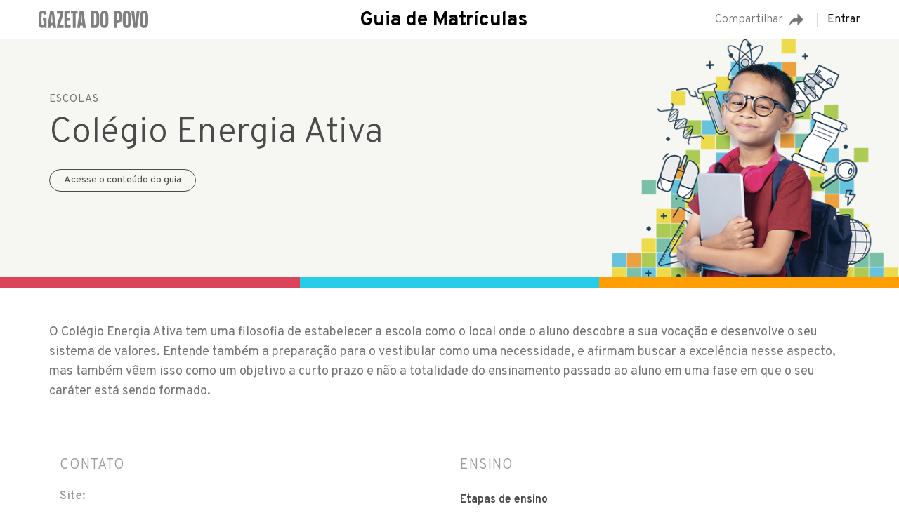

--- FILE ---
content_type: text/html; charset=UTF-8
request_url: https://especiais.gazetadopovo.com.br/guia-escolas-e-matriculas/escolas/colegio-energia-ativa/
body_size: 149632
content:


<!DOCTYPE html>
<html lang="pt-BR">

<head>
    <meta charset="utf-8">
    <meta name="viewport" content="width=device-width, initial-scale=1.0">
    <meta http-equiv="X-UA-Compatible" content="IE=edge">

        <meta name="cXenseParse:gdp-especiais" content="guia-escolas-e-matriculas">


    

    
        <script type="text/javascript">
        var idBlocoAnuncio = '\/7601\/gp-especiais\/guia-escolas-e-matriculas\/escolas\/colegio-energia-ativa';
    </script>

    
<!-- This site is optimized with the Yoast SEO plugin v12.1 - https://yoast.com/wordpress/plugins/seo/ -->
<title>Colégio Energia Ativa | Guia de Matrículas</title>
<link rel="canonical" href="https://especiais.gazetadopovo.com.br/guia-escolas-e-matriculas/escolas/colegio-energia-ativa/" />
<meta property="og:locale" content="pt_BR" />
<meta property="og:type" content="article" />
<meta property="og:title" content="Colégio Energia Ativa | Guia de Matrículas" />
<meta property="og:url" content="https://especiais.gazetadopovo.com.br/guia-escolas-e-matriculas/escolas/colegio-energia-ativa/" />
<meta property="og:site_name" content="Guia de Matrículas" />
<meta property="og:image" content="http://especiais.gazetadopovo.com.br/guia-escolas-e-matriculas/wp-content/uploads/sites/6/2017/08/opengraph-geral-e1504192681923.jpg" />
<meta name="twitter:card" content="summary" />
<meta name="twitter:title" content="Colégio Energia Ativa | Guia de Matrículas" />
<meta name="twitter:image" content="http://especiais.gazetadopovo.com.br/guia-escolas-e-matriculas/wp-content/uploads/sites/6/2017/08/opengraph-geral-e1504192681923.jpg" />
<script type='application/ld+json' class='yoast-schema-graph yoast-schema-graph--main'>{"@context":"https://schema.org","@graph":[{"@type":"WebSite","@id":"https://especiais.gazetadopovo.com.br/guia-escolas-e-matriculas/#website","url":"https://especiais.gazetadopovo.com.br/guia-escolas-e-matriculas/","name":"Guia de Matr\u00edculas","potentialAction":{"@type":"SearchAction","target":"https://especiais.gazetadopovo.com.br/guia-escolas-e-matriculas/?s={search_term_string}","query-input":"required name=search_term_string"}},{"@type":"WebPage","@id":"https://especiais.gazetadopovo.com.br/guia-escolas-e-matriculas/escolas/colegio-energia-ativa/#webpage","url":"https://especiais.gazetadopovo.com.br/guia-escolas-e-matriculas/escolas/colegio-energia-ativa/","inLanguage":"pt-BR","name":"Col\u00e9gio Energia Ativa | Guia de Matr\u00edculas","isPartOf":{"@id":"https://especiais.gazetadopovo.com.br/guia-escolas-e-matriculas/#website"},"datePublished":"2020-10-14T00:32:28-03:00","dateModified":"2020-10-17T03:25:30-03:00"}]}</script>
<!-- / Yoast SEO plugin. -->

<link rel='dns-prefetch' href='//tracker-static.gazetadopovo.com.br' />
<link rel='dns-prefetch' href='//maps.googleapis.com' />
<link rel='dns-prefetch' href='//gdp-prd-data.s3.us-east-1.amazonaws.com' />
<link rel='dns-prefetch' href='//fonts.googleapis.com' />
<link rel='dns-prefetch' href='//s.w.org' />
		<script type="text/javascript">
			window._wpemojiSettings = {"baseUrl":"https:\/\/s.w.org\/images\/core\/emoji\/12.0.0-1\/72x72\/","ext":".png","svgUrl":"https:\/\/s.w.org\/images\/core\/emoji\/12.0.0-1\/svg\/","svgExt":".svg","source":{"concatemoji":"https:\/\/especiais.gazetadopovo.com.br\/guia-escolas-e-matriculas\/wp-includes\/js\/wp-emoji-release.min.js?ver=5.2.3"}};
			!function(a,b,c){function d(a,b){var c=String.fromCharCode;l.clearRect(0,0,k.width,k.height),l.fillText(c.apply(this,a),0,0);var d=k.toDataURL();l.clearRect(0,0,k.width,k.height),l.fillText(c.apply(this,b),0,0);var e=k.toDataURL();return d===e}function e(a){var b;if(!l||!l.fillText)return!1;switch(l.textBaseline="top",l.font="600 32px Arial",a){case"flag":return!(b=d([55356,56826,55356,56819],[55356,56826,8203,55356,56819]))&&(b=d([55356,57332,56128,56423,56128,56418,56128,56421,56128,56430,56128,56423,56128,56447],[55356,57332,8203,56128,56423,8203,56128,56418,8203,56128,56421,8203,56128,56430,8203,56128,56423,8203,56128,56447]),!b);case"emoji":return b=d([55357,56424,55356,57342,8205,55358,56605,8205,55357,56424,55356,57340],[55357,56424,55356,57342,8203,55358,56605,8203,55357,56424,55356,57340]),!b}return!1}function f(a){var c=b.createElement("script");c.src=a,c.defer=c.type="text/javascript",b.getElementsByTagName("head")[0].appendChild(c)}var g,h,i,j,k=b.createElement("canvas"),l=k.getContext&&k.getContext("2d");for(j=Array("flag","emoji"),c.supports={everything:!0,everythingExceptFlag:!0},i=0;i<j.length;i++)c.supports[j[i]]=e(j[i]),c.supports.everything=c.supports.everything&&c.supports[j[i]],"flag"!==j[i]&&(c.supports.everythingExceptFlag=c.supports.everythingExceptFlag&&c.supports[j[i]]);c.supports.everythingExceptFlag=c.supports.everythingExceptFlag&&!c.supports.flag,c.DOMReady=!1,c.readyCallback=function(){c.DOMReady=!0},c.supports.everything||(h=function(){c.readyCallback()},b.addEventListener?(b.addEventListener("DOMContentLoaded",h,!1),a.addEventListener("load",h,!1)):(a.attachEvent("onload",h),b.attachEvent("onreadystatechange",function(){"complete"===b.readyState&&c.readyCallback()})),g=c.source||{},g.concatemoji?f(g.concatemoji):g.wpemoji&&g.twemoji&&(f(g.twemoji),f(g.wpemoji)))}(window,document,window._wpemojiSettings);
		</script>
		<style type="text/css">
img.wp-smiley,
img.emoji {
	display: inline !important;
	border: none !important;
	box-shadow: none !important;
	height: 1em !important;
	width: 1em !important;
	margin: 0 .07em !important;
	vertical-align: -0.1em !important;
	background: none !important;
	padding: 0 !important;
}
</style>
	<link rel='stylesheet' id='wp-block-library-css'  href='https://especiais.gazetadopovo.com.br/guia-escolas-e-matriculas/wp-includes/css/dist/block-library/style.min.css?ver=5.2.3' type='text/css' media='all' />
<link rel='stylesheet' id='header-info-css-css'  href='https://especiais.gazetadopovo.com.br/guia-escolas-e-matriculas/wp-content/themes/demogorgon/css/header-infog.css?ver=1.1.1' type='text/css' media='all' />
<link rel='stylesheet' id='servicos-style-css'  href='https://especiais.gazetadopovo.com.br/guia-escolas-e-matriculas/wp-content/themes/guia-escolas-e-matriculas/style.css?ver=1.0.2' type='text/css' media='all' />
<link rel='stylesheet' id='google-fonts-css'  href='https://fonts.googleapis.com/css?family=Overpass:300,400,600,700|Merriweather:400,700&#038;display=swap' type='text/css' media='all' />
<link rel='stylesheet' id='js-piano-css'  href='https://especiais.gazetadopovo.com.br/guia-escolas-e-matriculas/wp-content/themes/demogorgon/css/js-piano.css?ver=1.1.1' type='text/css' media='all' />
<script type='text/javascript' src='https://especiais.gazetadopovo.com.br/guia-escolas-e-matriculas/wp-includes/js/jquery/jquery.js?ver=1.12.4-wp'></script>
<script type='text/javascript' src='//especiais.gazetadopovo.com.br/guia-escolas-e-matriculas/wp-content/plugins/gp-toolbar/public/js/jquery-no-conflict.js?ver=5.2.3'></script>
<script type='text/javascript'>
var GP_TOOLBARS_ENVIRONMENT = 'PROD';
</script>
<script type='text/javascript' src='https://tracker-static.gazetadopovo.com.br/v1/GazetaDoPovoSDK.js?ver=5.2.3'></script>
<script type='text/javascript' src='https://tracker-static.gazetadopovo.com.br/toolbars/dist/GazetaDoPovoToolbar.gz?ver=5.2.3'></script>
<script type='text/javascript' src='https://tracker-static.gazetadopovo.com.br/libs/pageEvents/events-page.min.gz?ver=5.2.3'></script>
<script type='text/javascript' src='https://maps.googleapis.com/maps/api/js?key=AIzaSyBVNt86GdUzn3ME89WCsbU7SPZdd8-BRAc&#038;language=pt-BR'></script>
<script type='text/javascript' src='https://especiais.gazetadopovo.com.br/guia-escolas-e-matriculas/wp-includes/js/jquery/jquery-migrate.min.js?ver=1.4.1'></script>
<script type='text/javascript' src='https://gdp-prd-data.s3.us-east-1.amazonaws.com/js-piano-sdk/JSPianoSDK-0.4.4.js'></script>
<link rel='https://api.w.org/' href='https://especiais.gazetadopovo.com.br/guia-escolas-e-matriculas/wp-json/' />
<link rel="EditURI" type="application/rsd+xml" title="RSD" href="https://especiais.gazetadopovo.com.br/guia-escolas-e-matriculas/xmlrpc.php?rsd" />
<link rel="wlwmanifest" type="application/wlwmanifest+xml" href="https://especiais.gazetadopovo.com.br/guia-escolas-e-matriculas/wp-includes/wlwmanifest.xml" /> 
<meta name="generator" content="WordPress 5.2.3" />
<link rel='shortlink' href='https://especiais.gazetadopovo.com.br/guia-escolas-e-matriculas/?p=839' />
<link rel="alternate" type="application/json+oembed" href="https://especiais.gazetadopovo.com.br/guia-escolas-e-matriculas/wp-json/oembed/1.0/embed?url=https%3A%2F%2Fespeciais.gazetadopovo.com.br%2Fguia-escolas-e-matriculas%2Fescolas%2Fcolegio-energia-ativa%2F" />
<link rel="alternate" type="text/xml+oembed" href="https://especiais.gazetadopovo.com.br/guia-escolas-e-matriculas/wp-json/oembed/1.0/embed?url=https%3A%2F%2Fespeciais.gazetadopovo.com.br%2Fguia-escolas-e-matriculas%2Fescolas%2Fcolegio-energia-ativa%2F&#038;format=xml" />


    

            <!--Favicon-->
        <link rel="apple-touch-icon" sizes="57x57" href="https://especiais.gazetadopovo.com.br/guia-escolas-e-matriculas/wp-content/themes/demogorgon/img/favicon/apple-icon-57x57.png">
        <link rel="apple-touch-icon" sizes="60x60" href="https://especiais.gazetadopovo.com.br/guia-escolas-e-matriculas/wp-content/themes/demogorgon/img/favicon/apple-icon-60x60.png">
        <link rel="apple-touch-icon" sizes="72x72" href="https://especiais.gazetadopovo.com.br/guia-escolas-e-matriculas/wp-content/themes/demogorgon/img/favicon/apple-icon-72x72.png">
        <link rel="apple-touch-icon" sizes="76x76" href="https://especiais.gazetadopovo.com.br/guia-escolas-e-matriculas/wp-content/themes/demogorgon/img/favicon/apple-icon-76x76.png">
        <link rel="apple-touch-icon" sizes="114x114" href="https://especiais.gazetadopovo.com.br/guia-escolas-e-matriculas/wp-content/themes/demogorgon/img/favicon/apple-icon-114x114.png">
        <link rel="apple-touch-icon" sizes="120x120" href="https://especiais.gazetadopovo.com.br/guia-escolas-e-matriculas/wp-content/themes/demogorgon/img/favicon/apple-icon-120x120.png">
        <link rel="apple-touch-icon" sizes="144x144" href="https://especiais.gazetadopovo.com.br/guia-escolas-e-matriculas/wp-content/themes/demogorgon/img/favicon/apple-icon-144x144.png">
        <link rel="apple-touch-icon" sizes="152x152" href="https://especiais.gazetadopovo.com.br/guia-escolas-e-matriculas/wp-content/themes/demogorgon/img/favicon/apple-icon-152x152.png">
        <link rel="apple-touch-icon" sizes="180x180" href="https://especiais.gazetadopovo.com.br/guia-escolas-e-matriculas/wp-content/themes/demogorgon/img/favicon/apple-icon-180x180.png">
        <link rel="icon" type="image/png" sizes="192x192" href="https://especiais.gazetadopovo.com.br/guia-escolas-e-matriculas/wp-content/themes/demogorgon/img/favicon/android-icon-192x192.png">
        <link rel="icon" type="image/png" sizes="32x32" href="https://especiais.gazetadopovo.com.br/guia-escolas-e-matriculas/wp-content/themes/demogorgon/img/favicon/favicon-32x32.png">
        <link rel="icon" type="image/png" sizes="96x96" href="https://especiais.gazetadopovo.com.br/guia-escolas-e-matriculas/wp-content/themes/demogorgon/img/favicon/favicon-96x96.png">
        <link rel="icon" type="image/png" sizes="16x16" href="https://especiais.gazetadopovo.com.br/guia-escolas-e-matriculas/wp-content/themes/demogorgon/img/favicon/favicon-16x16.png">
        <link rel="manifest" href="https://especiais.gazetadopovo.com.br/guia-escolas-e-matriculas/wp-content/themes/demogorgon/img/favicon/manifest.json">
        <meta name="msapplication-TileColor" content="#ffffff">
        <meta name="msapplication-TileImage" content="https://especiais.gazetadopovo.com.br/guia-escolas-e-matriculas/wp-content/themes/demogorgon/img/favicon/ms-icon-144x144.png">
        <meta name="theme-color" content="#ffffff">
    
    <!-- Google Tag Manager -->
    <script>
        (function(w, d, s, l, i) {
            w[l] = w[l] || [];
            w[l].push({
                'gtm.start': new Date().getTime(),
                event: 'gtm.js'
            });
            var f = d.getElementsByTagName(s)[0],
                j = d.createElement(s),
                dl = l != 'dataLayer' ? '&l=' + l : '';
            j.async = true;
            j.src =
                'https://www.googletagmanager.com/gtm.js?id=' + i + dl;
            f.parentNode.insertBefore(j, f);
        })(window, document, 'script', 'dataLayer', 'GTM-WSPVJF');
    </script>
    <!-- End Google Tag Manager -->

    <script type="text/javascript">
        var _sf_async_config = _sf_async_config || {};
        /** CONFIGURATION START **/
        _sf_async_config.uid = 65623; // ACCOUNT NUMBER
        _sf_async_config.domain = 'gazetadopovo.com.br'; // DOMAIN
        _sf_async_config.flickerControl = false;
        _sf_async_config.useCanonical = true;
        /** CONFIGURATION END **/
        var _sf_startpt = (new Date()).getTime();
    </script>
    <script async src="//static.chartbeat.com/js/chartbeat_mab.js"></script>

    <!-- UOL -->
    <script>
        (function() {
            var nome = idBlocoAnuncio.replace("/7601/gp-", "");
            window.universal_variable = window.universal_variable || {};
            window.universal_variable.dfp = window.universal_variable.dfp || {};
            window.uolads = window.uolads || [];
            window.universal_variable.dfp.custom_params = {
                "subchan": nome
            };
        });
    </script>
    <script src="//tm.jsuol.com.br/uoltm.js?id=fmvzt6?v2"></script>
    <script>
        jQuery(function() {
            var window_width = jQuery(window).width();

            if (window_width < 767) {
                var banners = {
                    'm-pos-1': {
                        'sizes': [
                            [320, 100],
                            [320, 50],
                            [300, 50]
                        ],
                        'target': 'm-pos-1',
                        'position': 'atf'
                    }, //Topo sticky
                    'm-pos-2': {
                        'sizes': [
                            [300, 250]
                        ],
                        'target': 'm-pos-2',
                        'position': 'atf'
                    },
                    'm-pos-3': {
                        'sizes': [300, 250],
                        'target': 'm-pos-3',
                        'position': 'atf'
                    },
                    'm-pos-4': {
                        'sizes': [
                            [320, 50],
                            [300, 50]
                        ],
                        'target': 'm-pos-4',
                        'position': 'btf'
                    }, //Rodapé sticky
                    'm-pos-patrocinio': {
                        'target': 'm-pos-patrocinio',
                        'position': 'btf'
                    }, //Patrocínio
                    'm-pos-post-flying': {
                        'sizes': [300, 250],
                        'target': 'm-pos-post-flying',
                        'position': 'atf'
                    },
                };
            } else {
                var banners = {
                    'd-pos-1': {
                        'sizes': [
                            [728, 90],
                            [970, 90],
                            [990, 90],
                            [1190, 150]
                        ],
                        'target': 'd-pos-1',
                        'position': 'atf'
                    }, //Topo sticky
                    'd-pos-2': {
                        'sizes': [
                            [300, 600],
                            [300, 250]
                        ],
                        'target': 'd-pos-2',
                        'position': 'atf'
                    },
                    'd-pos-3': {
                        'sizes': [300, 250],
                        'target': 'd-pos-3',
                        'position': 'atf'
                    },
                    'd-pos-4': {
                        'sizes': [
                            [728, 90],
                            [970, 90],
                            [990, 90],
                            [970, 250]
                        ],
                        'target': 'd-pos-4',
                        'position': 'btf'
                    }, //Rodapé sticky
                    'd-pos-patrocinio': {
                        'target': 'd-pos-patrocinio',
                        'position': 'btf'
                    }, //Patrocínio
                    'd-pos-2-c': {
                        'sizes': [300, 250],
                        'target': 'd-pos-2-c',
                        'position': 'atf'
                    },

                };
            }

            jQuery(".c-ads > div").each(function(i, v) {
                if (banners[this.id]) {
                    let div = jQuery(v);
                    let id = jQuery(div).attr("id");
                    let s = document.createElement('script');
                    jQuery(s).html('window.uolads.push({id:"' + id + '",pos:"' + id + '"});');
                    console.log("debud", div, s)
                    try {
                        jQuery(div).html(s);
                    } catch (error) {
                        console.log("debud", div, s, error)
                    }
                }
            });

            /* Fim */
        });
    </script>
    <!-- UOL END -->

    <!-- Script Piano Production -->
    <script>
        (function(src) {
            var a = document.createElement("script");
            a.type = "text/javascript";
            a.async = true;
            a.src = src;
            var b = document.getElementsByTagName("script")[0];
            b.parentNode.insertBefore(a, b)
        })("https://experience.tinypass.com/xbuilder/experience/load?aid=izBe3CQ7pu");
    </script>
    <!-- <script>(function(src){var a=document.createElement("script");a.type="text/javascript";a.async=true;a.src=src;var b=document.getElementsByTagName("script")[0];b.parentNode.insertBefore(a,b)})("https://sandbox.tinypass.com/xbuilder/experience/load?aid=KO8etDTTsu");</script> -->
    <!-- Script Piano end -->

    <script>
        (function(i, s, o, g, r, a, m) {
            i['GoogleAnalyticsObject'] = r;
            i[r] = i[r] || function() {
                (i[r].q = i[r].q || []).push(arguments)
            }, i[r].l = 1 * new Date();
            a = s.createElement(o),
                m = s.getElementsByTagName(o)[0];
            a.async = 1;
            a.src = g;
            m.parentNode.insertBefore(a, m)
        })(window, document, 'script', 'https://www.google-analytics.com/analytics.js', 'ga');

        /* Analytics - Infografia - Especiais */
        ga('create', 'UA-70198534-2', 'auto', {
            'name': 'trackerInfografia',
            'allowLinker': true
        });
        ga('trackerInfografia.send', 'pageview');
    </script>
</head>

<body class="escolas-template-default single single-escolas postid-839" itemscope="itemscope" itemtype="http://schema.org/WebPage">

    <!-- Google Tag Manager (noscript) -->
    <noscript><iframe src="https://www.googletagmanager.com/ns.html?id=GTM-WSPVJF"
            height="0" width="0" style="display:none;visibility:hidden"></iframe></noscript>
    <!-- End Google Tag Manager (noscript) -->

    <section id="header-infog" class="nav-down">

        <div class="container-center">

            <a class="logo" href="https://www.gazetadopovo.com.br">
                <svg class="logo-desktop" fill="#231f20" xmlns="http://www.w3.org/2000/svg" viewBox="0 0 303.58 48.12">
                    
                    <polygon points="108.16 0.25 89.58 0.25 89.58 8.05 94.91 8.05 94.91 48.12 102.82 48.12 102.82 8.05 108.16 8.05 108.16 0.25" fill="#231f20" />
                    <polygon points="86.81 8.05 86.81 0.25 71.64 0.25 71.64 48.12 88.73 48.11 88.73 40.34 79.54 40.34 79.54 28.09 86.81 28.09 86.81 20.32 79.54 20.32 79.54 8.05 86.81 8.05" fill="#231f20" />
                    <path d="M59.58,40.32c1.31-12.06,9.3-24.47,9.3-40.07H50.74v7.8h8.93c-1.31,12.06-8.93,24.47-8.93,40.07H68.88v-7.8Z" fill="#231f20" />
                    <path d="M48.07,43.62Q45.73,24.21,42.38,4.94L41.57.25H31.79L31,4.94Q27.63,24.2,25.28,43.62l-.54,4.5h7.88l.54-4.5c.08-.66.17-1.32.25-2h6.53c.08.67.17,1.33.25,2l.55,4.5h7.87ZM34.4,33.83c.06-.43.15-1,.25-1.55C35.1,29.6,36,12.62,36,12.62h1.43s.87,17,1.32,19.66c.09.57.18,1.12.24,1.55Z" fill="#231f20" />
                    <path d="M130.18,43.62q-2.34-19.41-5.69-38.68L123.68.25H113.9l-.82,4.69q-3.35,19.26-5.69,38.68l-.54,4.5h7.88l.54-4.5c.08-.66.17-1.32.25-2h6.53c.08.67.17,1.33.25,2l.55,4.5h7.87Zm-13.67-9.79c.06-.43.15-1,.25-1.55.45-2.68,1.31-19.66,1.31-19.66h1.43s.87,17,1.32,19.66c.1.57.18,1.12.24,1.55Z" fill="#231f20" />
                    <path d="M11.84,20.32v7.76h2.59c0,4.69-.1,8.7-.21,9.58-.2,1.51-.57,2.69-3,2.69s-2.85-1.18-3-2.69c-.29-2.27-.29-25,0-27.29.19-1.51.56-2.69,3-2.69s2.84,1.18,3,2.69c0,.25.06.75.08,1.44L21.81,9.4c-.12-1-.24-1.92-.38-2.62C20.18.25,14.23,0,11.32,0,.76,0,0,7.26,0,24.2,0,40.86.76,48.12,11.32,48.12h.46l2.64-4.07,2.64,4.07H22V20.32Z" fill="#231f20" />
                    <path d="M182.09,0c-10.55,0-11.31,7.26-11.31,24.2,0,16.66.76,23.92,11.31,23.92s11.32-7.26,11.32-23.92C193.41,7.26,192.65,0,182.09,0Zm3,37.66c-.19,1.51-.56,2.69-3,2.69s-2.84-1.18-3-2.69c-.29-2.27-.29-25,0-27.29.2-1.51.57-2.69,3-2.69s2.85,1.18,3,2.69C185.43,12.65,185.43,35.39,185.13,37.66Z" fill="#231f20" />
                    <path d="M156.71.25H146V48.12h10.68c10.55,0,11.31-7.22,11.31-23.79C168,7.48,167.26.25,156.71.25Zm3,37.47c-.2,1.5-.57,2.67-3,2.67h-3.22V7.89h3.22c2.47,0,2.84,1.18,3,2.68C160,12.83,160,35.45,159.75,37.72Z" fill="#231f20" />
                    <path d="M272,.25l-.54,4.5c-.2,1.69-.62,4.85-1,7.5-.4,3-.72,6.05-.94,9.09l-.87,11.77h-.83L267,21.34q-.33-4.56-.94-9.1c-.35-2.64-.77-5.8-1-7.49l-.54-4.5h-7.85l.54,4.5q2.34,19.42,5.7,38.71l.81,4.66h9.08l.81-4.66q3.35-19.28,5.69-38.7l.54-4.51Z" fill="#231f20" />
                    <path d="M292.26,0c-10.56,0-11.32,7.26-11.32,24.2,0,16.66.76,23.92,11.32,23.92s11.32-7.26,11.32-23.92C303.58,7.26,302.81,0,292.26,0Zm3,37.66c-.2,1.51-.57,2.69-3,2.69s-2.85-1.18-3-2.69c-.3-2.27-.3-25,0-27.29.19-1.51.56-2.69,3-2.69s2.84,1.18,3,2.69C295.59,12.65,295.59,35.39,295.3,37.66Z" fill="#231f20" />
                    <path d="M244.33,0C233.78,0,233,7.26,233,24.2c0,16.66.76,23.92,11.31,23.92s11.32-7.26,11.32-23.92C255.65,7.26,254.89,0,244.33,0Zm3,37.66c-.19,1.51-.56,2.69-3,2.69s-2.84-1.18-3-2.69c-.29-2.27-.29-25,0-27.29.2-1.51.57-2.69,3-2.69s2.85,1.18,3,2.69C247.67,12.65,247.67,35.39,247.37,37.66Z" fill="#231f20" />
                    <path d="M219,.25H208.94V48.12h7.46V34.58H219c10.55,0,11.32-7.26,11.32-17.06C230.34,7.26,229.57.25,219,.25Zm3,24.59c-.19.88-.54,2.22-2.92,2.22H216.4v-19h2.75c2.38,0,2.73,1.34,2.92,2.21A126.64,126.64,0,0,1,222.07,24.84Z" />
                </svg>
                <svg class="logo-mobile" fill="#231f20" xmlns="http://www.w3.org/2000/svg" viewBox="0 0 130.72 88.53">
                    
                    <path d="M81.11,58.14c-6.67,0-7.15,4.59-7.15,15.29,0,10.52.48,15.1,7.15,15.1s7.15-4.58,7.15-15.1C88.26,62.73,87.78,58.14,81.11,58.14Zm2.44,24.32c-.16,1-.46,1.78-2.44,1.78s-2.28-.78-2.44-1.78c-.23-1.51-.23-16.57,0-18.08.16-1,.46-1.78,2.44-1.78s2.28.78,2.44,1.78C83.78,65.89,83.78,81,83.55,82.46Z" fill="#231f20" />
                    <path d="M105.39,58.29,102.6,80.84h-.82L99,58.29H94.46l.28,2.32q1.53,12.8,3.75,25.49l.42,2.43h6.56l.42-2.43q2.22-12.69,3.75-25.49l.28-2.32Z" fill="#231f20" />
                    <path d="M29.31,58.14c-6.66,0-7.15,4.59-7.15,15.29,0,10.52.49,15.1,7.15,15.1s7.15-4.58,7.15-15.1C36.46,62.73,36,58.14,29.31,58.14Zm2.44,24.32c-.16,1-.46,1.78-2.44,1.78s-2.28-.78-2.43-1.78c-.24-1.51-.24-16.57,0-18.08.15-1,.45-1.78,2.43-1.78s2.28.78,2.44,1.78C32,65.89,32,81,31.75,82.46Z" fill="#231f20" />
                    <path d="M123.27,58.14c-6.67,0-7.15,4.59-7.15,15.29,0,10.52.48,15.1,7.15,15.1s7.15-4.58,7.15-15.1C130.42,62.73,129.93,58.14,123.27,58.14Zm2.43,24.32c-.15,1-.45,1.78-2.43,1.78s-2.28-.78-2.44-1.78c-.23-1.51-.23-16.57,0-18.08.16-1,.45-1.78,2.44-1.78s2.28.78,2.43,1.78C125.94,65.89,125.94,81,125.7,82.46Z" fill="#231f20" />
                    <path d="M8,58.3H1.3V88.53H8c6.67,0,7.15-4.56,7.15-15C15.19,62.86,14.71,58.3,8,58.3Zm2.15,23.52c-.15,1-.45,2.42-2.39,2.42h-2V62.74h2c1.94,0,2.24,1.43,2.39,2.42C10.42,66.66,10.42,80.32,10.19,81.82Z" fill="#231f20" />
                    <path d="M59.86,58.3H53.49V88.53H58V80h1.83C66.52,80,67,75.39,67,69.2,67,62.73,66.52,58.3,59.86,58.3Zm2.42,15.58c-.16.58-.47,1.47-2.55,1.47H58V62.74h1.7c2.08,0,2.39.89,2.55,1.47A62.43,62.43,0,0,1,62.28,73.88Z" fill="#231f20" />
                    <polygon points="108.16 0.25 89.58 0.25 89.58 8.05 94.91 8.05 94.91 48.12 102.82 48.12 102.82 8.05 108.16 8.05 108.16 0.25" fill="#231f20" />
                    <polygon points="86.81 8.05 86.81 0.25 71.64 0.25 71.64 48.12 88.73 48.11 88.73 40.34 79.54 40.34 79.54 28.09 86.81 28.09 86.81 20.32 79.54 20.32 79.54 8.05 86.81 8.05" fill="#231f20" />
                    <path d="M59.58,40.32c1.31-12.06,9.3-24.47,9.3-40.07H50.74v7.8h8.93c-1.31,12.06-8.93,24.47-8.93,40.07H68.88v-7.8Z" fill="#231f20" />
                    <path d="M48.07,43.62Q45.73,24.21,42.38,4.94L41.57.25H31.79L31,4.94Q27.63,24.2,25.28,43.62l-.54,4.5h7.88l.54-4.5c.08-.66.17-1.32.25-2h6.53c.08.67.17,1.33.25,2l.55,4.5h7.87ZM34.4,33.83c.06-.43.15-1,.25-1.55C35.1,29.6,36,12.62,36,12.62h1.43s.87,17,1.32,19.66c.09.57.18,1.12.24,1.55Z" fill="#231f20" />
                    <path d="M130.18,43.62q-2.34-19.41-5.69-38.68L123.68.25H113.9l-.82,4.69q-3.35,19.26-5.69,38.68l-.54,4.5h7.88l.54-4.5c.08-.66.17-1.32.25-2h6.53c.08.67.17,1.33.25,2l.55,4.5h7.87Zm-13.67-9.79c.06-.43.15-1,.25-1.55.45-2.68,1.31-19.66,1.31-19.66h1.43s.87,17,1.32,19.66c.1.57.18,1.12.24,1.55Z" fill="#231f20" />
                    <path d="M11.84,20.32v7.76h2.59c0,4.69-.1,8.7-.21,9.58-.2,1.51-.57,2.69-3,2.69s-2.85-1.18-3-2.69c-.29-2.27-.29-25,0-27.29.19-1.51.56-2.69,3-2.69s2.84,1.18,3,2.69c0,.25.06.75.08,1.44L21.81,9.4c-.12-1-.24-1.92-.38-2.62C20.18.25,14.23,0,11.32,0,.76,0,0,7.26,0,24.2,0,40.86.76,48.12,11.32,48.12h.46l2.64-4.07,2.64,4.07H22V20.32Z" />
                </svg>
            </a>

            
            <ul class="items-right">
                <li class="item">
                    <button class="btn-share">

                        <span>Compartilhar</span>

                        <svg class="icon" xmlns="http://www.w3.org/2000/svg" xmlns:xlink="http://www.w3.org/1999/xlink" version="1.1" id="Layer_1" x="0px" y="0px" viewBox="0 0 512 512" style="enable-background:new 0 0 512 512;" xml:space="preserve" width="512px" height="512px">
                            <g>
                                <path d="M512,253.001L295.204,36.204v144.388C132.168,180.592,0,312.76,0,475.796c59.893-109.171,178.724-165.462,295.204-151.033    v145.034L512,253.001z" fill="#757575" />
                            </g>
                        </svg>
                    </button>

                    <div class="share-box">

                        <div class="header-nav">
                            <strong>Compartilhar</strong>
                            <button class="close-btn"><i class="icon"></i></button>
                        </div>

                        <ul class="share-list">
                            <li>
                                <a target="_blank" href="https://www.facebook.com/sharer/sharer.php?u=https://especiais.gazetadopovo.com.br/guia-escolas-e-matriculas/escolas/colegio-energia-ativa">
                                    <div class="icon icon-facebook" aria-hidden="true">
                                        <svg x="0px" y="0px" width="18" height="18" viewBox="0 0 96.124 96.123">
                                            <path d="M72.089,0.02L59.624,0C45.62,0,36.57,9.285,36.57,23.656v10.907H24.037c-1.083,0-1.96,0.878-1.96,1.961v15.803   c0,1.083,0.878,1.96,1.96,1.96h12.533v39.876c0,1.083,0.877,1.96,1.96,1.96h16.352c1.083,0,1.96-0.878,1.96-1.96V54.287h14.654   c1.083,0,1.96-0.877,1.96-1.96l0.006-15.803c0-0.52-0.207-1.018-0.574-1.386c-0.367-0.368-0.867-0.575-1.387-0.575H56.842v-9.246   c0-4.444,1.059-6.7,6.848-6.7l8.397-0.003c1.082,0,1.959-0.878,1.959-1.96V1.98C74.046,0.899,73.17,0.022,72.089,0.02z" fill="#FFFFFF" />
                                        </svg>
                                    </div>
                                    <span>Facebook</span>
                                </a>
                            </li>

                            <li>
                                <a target="_blank" href="https://twitter.com/intent/tweet?text=Col%C3%A9gio+Energia+Ativa&url=https://especiais.gazetadopovo.com.br/guia-escolas-e-matriculas/escolas/colegio-energia-ativa">
                                    <div class="icon icon-twitter" aria-hidden="true">
                                        <svg x="0px" y="0px" viewBox="0 0 612 612" width="18" height="18">
                                            <path d="M612,116.258c-22.525,9.981-46.694,16.75-72.088,19.772c25.929-15.527,45.777-40.155,55.184-69.411    c-24.322,14.379-51.169,24.82-79.775,30.48c-22.907-24.437-55.49-39.658-91.63-39.658c-69.334,0-125.551,56.217-125.551,125.513    c0,9.828,1.109,19.427,3.251,28.606C197.065,206.32,104.556,156.337,42.641,80.386c-10.823,18.51-16.98,40.078-16.98,63.101    c0,43.559,22.181,81.993,55.835,104.479c-20.575-0.688-39.926-6.348-56.867-15.756v1.568c0,60.806,43.291,111.554,100.693,123.104    c-10.517,2.83-21.607,4.398-33.08,4.398c-8.107,0-15.947-0.803-23.634-2.333c15.985,49.907,62.336,86.199,117.253,87.194    c-42.947,33.654-97.099,53.655-155.916,53.655c-10.134,0-20.116-0.612-29.944-1.721c55.567,35.681,121.536,56.485,192.438,56.485    c230.948,0,357.188-191.291,357.188-357.188l-0.421-16.253C573.872,163.526,595.211,141.422,612,116.258z" fill="#FFFFFF" />
                                        </svg>
                                    </div>
                                    <span>Twitter</span>
                                </a>
                            </li>
                            <li class="whatsapp">
                                <a class="share-mobile" href="whatsapp://send?text=Colégio Energia Ativa%20https://especiais.gazetadopovo.com.br/guia-escolas-e-matriculas/escolas/colegio-energia-ativa%3Fcomp%3Dwhatsapp">
                                    <div class="icon icon-whats" aria-hidden="true">
                                        <svg x="0px" y="0px" width="18" height="18" viewBox="0 0 30.667 30.667">
                                            <path d="M30.667,14.939c0,8.25-6.74,14.938-15.056,14.938c-2.639,0-5.118-0.675-7.276-1.857L0,30.667l2.717-8.017   c-1.37-2.25-2.159-4.892-2.159-7.712C0.559,6.688,7.297,0,15.613,0C23.928,0.002,30.667,6.689,30.667,14.939z M15.61,2.382   c-6.979,0-12.656,5.634-12.656,12.56c0,2.748,0.896,5.292,2.411,7.362l-1.58,4.663l4.862-1.545c2,1.312,4.393,2.076,6.963,2.076   c6.979,0,12.658-5.633,12.658-12.559C28.27,8.016,22.59,2.382,15.61,2.382z M23.214,18.38c-0.094-0.151-0.34-0.243-0.708-0.427   c-0.367-0.184-2.184-1.069-2.521-1.189c-0.34-0.123-0.586-0.185-0.832,0.182c-0.243,0.367-0.951,1.191-1.168,1.437   c-0.215,0.245-0.43,0.276-0.799,0.095c-0.369-0.186-1.559-0.57-2.969-1.817c-1.097-0.972-1.838-2.169-2.052-2.536   c-0.217-0.366-0.022-0.564,0.161-0.746c0.165-0.165,0.369-0.428,0.554-0.643c0.185-0.213,0.246-0.364,0.369-0.609   c0.121-0.245,0.06-0.458-0.031-0.643c-0.092-0.184-0.829-1.984-1.138-2.717c-0.307-0.732-0.614-0.611-0.83-0.611   c-0.215,0-0.461-0.03-0.707-0.03S9.897,8.215,9.56,8.582s-1.291,1.252-1.291,3.054c0,1.804,1.321,3.543,1.506,3.787   c0.186,0.243,2.554,4.062,6.305,5.528c3.753,1.465,3.753,0.976,4.429,0.914c0.678-0.062,2.184-0.885,2.49-1.739   C23.307,19.268,23.307,18.533,23.214,18.38z" fill="#FFFFFF" />
                                        </svg>
                                    </div>
                                    <span>Whatsapp</span>
                                </a>
                                <a class="share-desktop" href="https://web.whatsapp.com/send?text=%20Colégio Energia Ativa%20https://especiais.gazetadopovo.com.br/guia-escolas-e-matriculas/escolas/colegio-energia-ativa%3Fcomp%3Dwhatsapp">
                                    <div class="icon icon-whats" aria-hidden="true">
                                        <svg x="0px" y="0px" width="18" height="18" viewBox="0 0 30.667 30.667">
                                            <path d="M30.667,14.939c0,8.25-6.74,14.938-15.056,14.938c-2.639,0-5.118-0.675-7.276-1.857L0,30.667l2.717-8.017   c-1.37-2.25-2.159-4.892-2.159-7.712C0.559,6.688,7.297,0,15.613,0C23.928,0.002,30.667,6.689,30.667,14.939z M15.61,2.382   c-6.979,0-12.656,5.634-12.656,12.56c0,2.748,0.896,5.292,2.411,7.362l-1.58,4.663l4.862-1.545c2,1.312,4.393,2.076,6.963,2.076   c6.979,0,12.658-5.633,12.658-12.559C28.27,8.016,22.59,2.382,15.61,2.382z M23.214,18.38c-0.094-0.151-0.34-0.243-0.708-0.427   c-0.367-0.184-2.184-1.069-2.521-1.189c-0.34-0.123-0.586-0.185-0.832,0.182c-0.243,0.367-0.951,1.191-1.168,1.437   c-0.215,0.245-0.43,0.276-0.799,0.095c-0.369-0.186-1.559-0.57-2.969-1.817c-1.097-0.972-1.838-2.169-2.052-2.536   c-0.217-0.366-0.022-0.564,0.161-0.746c0.165-0.165,0.369-0.428,0.554-0.643c0.185-0.213,0.246-0.364,0.369-0.609   c0.121-0.245,0.06-0.458-0.031-0.643c-0.092-0.184-0.829-1.984-1.138-2.717c-0.307-0.732-0.614-0.611-0.83-0.611   c-0.215,0-0.461-0.03-0.707-0.03S9.897,8.215,9.56,8.582s-1.291,1.252-1.291,3.054c0,1.804,1.321,3.543,1.506,3.787   c0.186,0.243,2.554,4.062,6.305,5.528c3.753,1.465,3.753,0.976,4.429,0.914c0.678-0.062,2.184-0.885,2.49-1.739   C23.307,19.268,23.307,18.533,23.214,18.38z" fill="#FFFFFF" />
                                        </svg>
                                    </div>
                                    <span>Whatsapp</span>
                                </a>
                            </li>
                        </ul>
                    </div>
                </li>

                <li class="item">

                    <div class="user-logged-out hide">
                        <a href="https://conta.gazetadopovo.com.br/login?referrer=https://especiais.gazetadopovo.com.br/guia-escolas-e-matriculas/escolas/colegio-energia-ativa" class="login">Entrar</a>
                    </div>

                    <div class="user-logged-in hide">
                        <button class="thumb-user" id="open-logged-box">
                            <span class="close-box"></span>
                            <div class="thumb">

                            </div>
                        </button>

                        <div id="box-usuario" class="box-usuario">
                            <a id="user-link" href="https://conta.gazetadopovo.com.br/editar" class="clearfix user-info" title="Meu perfil">
                                <div class="thumb"></div>
                                <p id="usuario-nome" class="usuario-nome"></p>
                                <span id="usuario-perfil" class="hover-ease-out" title="Ver meu perfil">Ver meu perfil</span>
                            </a>

                            <ul class="navega-usuario reset">
                                <li><a id="bt-cartao-virtual" class="hover-ease-out" href="https://conta.gazetadopovo.com.br/autoatendimento/assinatura/cartaoVirtual" title="Cartão Virtual">Cartão Virtual</a></li>
                                <li><a id="bt-leiturometro" class="hover-ease-out" href="https://conta.gazetadopovo.com.br/autoatendimento/usuario/leiturometro/" title="Leiturômetro">Leiturômetro</a></li>
                                <li><a id="bt-servicos" class="hover-ease-out" href="https://conta.gazetadopovo.com.br/editar/" title="Serviços">Serviços</a></li>
                                <li><a id="bt-sair" class="hover-ease-out" href="javascript:void(0)" title="Sair">Sair</a></li>
                            </ul>
                        </div>
                    </div><!--End .user-logged-in-->
                </li>

            </ul>

            <strong class="title-header">
                <a title="Guia de Matrículas - Encontre uma boa escola em Curitiba para matricular seu filho em 2019" href="https://especiais.gazetadopovo.com.br/guia-escolas-e-matriculas">Guia de Matrículas</a>
            </strong>

        </div><!--End .container-center-->
    </section><div itemscope itemtype="http://schema.org/EducationalOrganization"><header id="header-guia" class="clearfix header-home">
	<div class="container generico">
		<div class="desc" itemscope itemtype="http://schema.org/BreadcrumbList">
			<strong class="small-title">
				<span itemprop="itemListElement" itemscope itemtype="http://schema.org/ListItem">
					<a itemprop="item" href="https://especiais.gazetadopovo.com.br/guia-escolas-e-matriculas">
						<span itemprop="name">Escolas</span>
						<meta itemprop="position" content="1" />
					</a>
				</span>
			</strong>
			<h1 class="sub-title" itemprop="name">Colégio Energia Ativa</h1>
			<a class="btn-std" href="https://www.gazetadopovo.com.br/especial-patrocinado/guia-de-matriculas/">Acesse o conteúdo do guia</a>
		</div>
	</div>
	<div class="labels">
		<span class="infantil bg-amarelo">Educação Infantil</span><span class="fundamental bg-coral">Ensino Fundamental</span><span class="medio bg-roxo">Ensino Médio</span>	</div>
</header>
	<article id="content-single" class="container">

					<div class="desc">
				<p itemprop="description">O Colégio Energia Ativa tem uma filosofia de estabelecer a escola como o local onde o aluno descobre a sua vocação e desenvolve o seu sistema de valores. Entende também a preparação para o vestibular como uma necessidade, e afirmam buscar a excelência nesse aspecto, mas também vêem isso como um objetivo a curto prazo e não a totalidade do ensinamento passado ao aluno em uma fase em que o seu caráter está sendo formado.</p>
			</div>
		
		<div class="col-md-6 col-sm-6 col-xs-12 pull-right cont-coluna  no-padding-xs">

			<h2 class="title-inside">Ensino</h2>

			
				<h3>Etapas de ensino</h3>
				<ul class="lista-filtros reset">
					<li><a class="btn-filtros bg-amarelo" href="https://especiais.gazetadopovo.com.br/guia-escolas-e-matriculas/etapas-de-ensino/educacao-infantil/"><span>Educação Infantil</span></a></li><li><a class="btn-filtros bg-coral" href="https://especiais.gazetadopovo.com.br/guia-escolas-e-matriculas/etapas-de-ensino/ensino-fundamental/"><span>Ensino Fundamental</span></a></li><li><a class="btn-filtros bg-roxo" href="https://especiais.gazetadopovo.com.br/guia-escolas-e-matriculas/etapas-de-ensino/ensino-medio/"><span>Ensino Médio</span></a></li>				</ul>
			
			<div class="desc-simples">
									<p>Infantil (3 anos de idade) ao 3° ano do Ensino Médio.</p>
				
									<p>Possui período integral</p>
							</div>

			<div class="box">
				<h3>Linhas Pedagógicas</h3>
				<ul class="lista-tags">

								</ul>
			</div>

			<div class="box">
				<h3>Atividades complementares</h3>
				<ul class="lista-tags">

										<li>
						 	<a href="https://especiais.gazetadopovo.com.br/guia-escolas-e-matriculas/atividades-complementares/artes/">
								Artes 	
							</a>
						</li>
										<li>
						 	<a href="https://especiais.gazetadopovo.com.br/guia-escolas-e-matriculas/atividades-complementares/bale/">
								Balé 	
							</a>
						</li>
										<li>
						 	<a href="https://especiais.gazetadopovo.com.br/guia-escolas-e-matriculas/atividades-complementares/coral/">
								Coral 	
							</a>
						</li>
										<li>
						 	<a href="https://especiais.gazetadopovo.com.br/guia-escolas-e-matriculas/atividades-complementares/esportes/">
								Esportes 	
							</a>
						</li>
										<li>
						 	<a href="https://especiais.gazetadopovo.com.br/guia-escolas-e-matriculas/atividades-complementares/ginastica-ritmica-ou-artistica/">
								Ginástica Rítmica ou Artística 	
							</a>
						</li>
										<li>
						 	<a href="https://especiais.gazetadopovo.com.br/guia-escolas-e-matriculas/atividades-complementares/ingles/">
								Inglês 	
							</a>
						</li>
										<li>
						 	<a href="https://especiais.gazetadopovo.com.br/guia-escolas-e-matriculas/atividades-complementares/judo/">
								Judô 	
							</a>
						</li>
										<li>
						 	<a href="https://especiais.gazetadopovo.com.br/guia-escolas-e-matriculas/atividades-complementares/musica/">
								Música 	
							</a>
						</li>
								</ul>
			</div>

			
			
			

			<div class="box">
				<h3>Faixa de preço desta escola</h3>
				<ul class="lista-tags">
								</ul>
			</div>

			<div class="box" style="display:none">
				<h3>Todas as faixas de preço</h3>
				<ul class="lista-tags">
										
												<li>
							<a href="https://especiais.gazetadopovo.com.br/guia-escolas-e-matriculas/faixas-de-preco/acima-de-r-2-00000/" class="btn-filtros  Acima de R$ 2.000,00"><span>Acima de R$ 2.000,00</span></a>
						</li>
											<li>
							<a href="https://especiais.gazetadopovo.com.br/guia-escolas-e-matriculas/faixas-de-preco/ate-r1-00000/" class="btn-filtros  Até R$ 1.000,00"><span>Até R$ 1.000,00</span></a>
						</li>
											<li>
							<a href="https://especiais.gazetadopovo.com.br/guia-escolas-e-matriculas/faixas-de-preco/entre-r-1-00000-e-r-2-00000/" class="btn-filtros  Entre R$ 1.000,00 e R$ 2.000,00"><span>Entre R$ 1.000,00 e R$ 2.000,00</span></a>
						</li>
											<li>
							<a href="https://especiais.gazetadopovo.com.br/guia-escolas-e-matriculas/faixas-de-preco/nao-informado/" class="btn-filtros  não informado"><span>não informado</span></a>
						</li>
									</ul>
			</div>


			

			
				
					
			    
			
		</div><!--End .coluna-right-->

		<div class="col-md-6 col-sm-6 col-xs-12 pull-left cont-coluna no-padding-xs">
			
			
				<h2 class="title-inside">Contato</h2>
				<ul class="lista-contatos reset">
					
													<li class="site">
								<strong>Site:</strong><br />
								<a  style="color: #757575;" target="_blank" href="http://colegioenergiaativa.com.br/" itemprop="url">http://colegioenergiaativa.com.br/</a>
							</li>
																			<li class="endereco_texto_alternativo">
								<strong>Endereço:</strong><br />
								<p>R. João Socha, 2-58 - Sítio Cercado, Curitiba - PR, Brasil</p>
							</li>
																        							<li class="fone">
								<strong>Telefone: </strong><br />
								<em itemprop="telephone">3349-5364</em>
							</li>
						
				    				</ul>
					</div><!--End .coluna-left-->

	</article><!--End #content-single-->

	
        <div class="comp-veja-mais" id="feed-patrocinado">
            <div class="container">
                <div class="top-desc">
                    <a href="https://www.gazetadopovo.com.br/gpbc/guia-de-matriculas/" class="clearfix display-block reset">
                        <h2 class="cor-azul">Acesse o conteúdo do Guia</h2>
                        <span class="btn-std">Ver todos +</span>
                    </a>
                </div>
            </div>

            <div class="group container no-padding-xs">
                <button class="scroll-left btn" title="Anterior"></button>
                <button class="scroll-right btn" title="Próximo"></button>

                <div class="scroll" id="lista-posts">
                                            <article class="item clearfix">
                            <a href="https://www.gazetadopovo.com.br/gpbc/guia-de-matriculas/2020-guia-de-matriculas/vinculo-entre-estudantes-e-escola-e-desafio-da-educacao/" class="clearfix">
                                <figure class="thumb">
                                                                            <img src="https://media.gazetadopovo.com.br/2020/10/27114057/Flavia-e-os-filhos-2-960x540.jpeg" alt="Resgate do vínculo entre estudantes e escola é desafio da educação">
                                                                    </figure>
                                <div class="desc">
                                    <h3 class="title">Resgate do vínculo entre estudantes e escola é&hellip;</h3>
                                    <time class="datetime">28/10/2020 14:58</time>
                                </div>
                            </a>
                        </article>

                                                <article class="item clearfix">
                            <a href="https://www.gazetadopovo.com.br/gpbc/guia-de-matriculas/2020-guia-de-matriculas/ensino-hibrido-2021/" class="clearfix">
                                <figure class="thumb">
                                                                            <img src="https://media.gazetadopovo.com.br/2020/10/20113605/Jerusa-Giovana-e-Beatriz-960x540.jpeg" alt="Ensino híbrido será um dos legados da pandemia">
                                                                    </figure>
                                <div class="desc">
                                    <h3 class="title">Ensino híbrido será um dos legados da pandemia</h3>
                                    <time class="datetime">28/10/2020 14:55</time>
                                </div>
                            </a>
                        </article>

                                                <article class="item clearfix">
                            <a href="https://www.gazetadopovo.com.br/gpbc/guia-de-matriculas/2020-guia-de-matriculas/o-cenario-da-educacao-em-2020/" class="clearfix">
                                <figure class="thumb">
                                                                            <img src="https://media.gazetadopovo.com.br/2020/10/13164518/Foto-2_-Katya-Luiz-Rafael-e-Maria-Eduarda-1-960x540.jpeg" alt="Guia de Matrículas mostra os caminhos da educação em 2021">
                                                                    </figure>
                                <div class="desc">
                                    <h3 class="title">Guia de Matrículas mostra os caminhos da educação&hellip;</h3>
                                    <time class="datetime">13/10/2020 17:03</time>
                                </div>
                            </a>
                        </article>

                                                <article class="item clearfix">
                            <a href="https://www.gazetadopovo.com.br/gpbc/guia-de-matriculas/2019/escola-ideal/" class="clearfix">
                                <figure class="thumb">
                                                                            <img src="https://media.gazetadopovo.com.br/2019/09/06200422/shutterstock_1408074269-960x540.jpg" alt="A escola ideal é aquela que  atende o perfil do estudante e a estrutura familiar">
                                                                    </figure>
                                <div class="desc">
                                    <h3 class="title">A escola ideal é aquela que atende o&hellip;</h3>
                                    <time class="datetime">17/09/2019 13:38</time>
                                </div>
                            </a>
                        </article>

                                                <article class="item clearfix">
                            <a href="https://www.gazetadopovo.com.br/gpbc/guia-de-matriculas/2019/tecnologia-ensino/" class="clearfix">
                                <figure class="thumb">
                                                                            <img src="https://media.gazetadopovo.com.br/2019/09/06174447/crian%C3%A7as-tecnologia-960x540.jpg" alt="Tecnologia no ensino é recurso que facilita o processo de aprendizagem na escola">
                                                                    </figure>
                                <div class="desc">
                                    <h3 class="title">Tecnologia no ensino é recurso que facilita o&hellip;</h3>
                                    <time class="datetime">09/09/2019 12:10</time>
                                </div>
                            </a>
                        </article>

                                                <article class="item clearfix">
                            <a href="https://www.gazetadopovo.com.br/gpbc/guia-de-matriculas/2019/ensino-primeira-infancia-como-escolher/" class="clearfix">
                                <figure class="thumb">
                                                                            <img src="https://media.gazetadopovo.com.br/2019/09/06162032/beb%C3%AA-na-escola-960x540.jpg" alt="Ensino na primeira infância deve priorizar a linguagem e  a forma de expressão">
                                                                    </figure>
                                <div class="desc">
                                    <h3 class="title">Ensino na primeira infância deve priorizar a linguagem&hellip;</h3>
                                    <time class="datetime">06/09/2019 18:59</time>
                                </div>
                            </a>
                        </article>

                                                <article class="item clearfix">
                            <a href="https://www.gazetadopovo.com.br/gpbc/guia-de-matriculas/2019/ensino-integral/" class="clearfix">
                                <figure class="thumb">
                                                                            <img src="https://media.gazetadopovo.com.br/2019/09/06154104/destaque1-960x540.jpg" alt="Ensino integral: filhos com aprendizado completo e melhor convivência em família">
                                                                    </figure>
                                <div class="desc">
                                    <h3 class="title">Ensino integral: filhos com aprendizado completo e melhor&hellip;</h3>
                                    <time class="datetime">06/09/2019 18:45</time>
                                </div>
                            </a>
                        </article>

                                                <article class="item clearfix">
                            <a href="https://www.gazetadopovo.com.br/gpbc/guia-de-matriculas/2018/ferramentas-tecnologicas-se-transformam-em-material-didatico-da-geracao-z-dfdgwejsgzdmezl7l0yyz96to/" class="clearfix">
                                <figure class="thumb">
                                                                            <img src="https://media.gazetadopovo.com.br/2019/09/04110921/4a2f9a004b98882e0dc3eacb82afb0a6-full-960x540.jpg" alt="Ferramentas tecnológicas se transformam em material didático da geração Z">
                                                                    </figure>
                                <div class="desc">
                                    <h3 class="title">Ferramentas tecnológicas se transformam em material didático da&hellip;</h3>
                                    <time class="datetime">04/09/2019 11:13</time>
                                </div>
                            </a>
                        </article>

                                                <article class="item clearfix">
                            <a href="https://www.gazetadopovo.com.br/gpbc/guia-de-matriculas/2018/pratica-do-mindfulness-nas-escolas-estimula-o-raciocinio-e-a-sociabilidade-dos-alunos-e0ezbk8rb2di0o1nlk20vhrox/" class="clearfix">
                                <figure class="thumb">
                                                                            <img src="https://media.gazetadopovo.com.br/2019/08/30172546/002e55024a3c9d655814c0f0c8f72c65-full-960x540.jpg" alt="Prática do mindfulness nas escolas estimula o raciocínio e a sociabilidade dos alunos">
                                                                    </figure>
                                <div class="desc">
                                    <h3 class="title">Prática do mindfulness nas escolas estimula o raciocínio&hellip;</h3>
                                    <time class="datetime">03/09/2019 15:36</time>
                                </div>
                            </a>
                        </article>

                                                <article class="item clearfix">
                            <a href="https://www.gazetadopovo.com.br/gpbc/guia-de-matriculas/2018/vestibular-os-desafios-e-incertezas-desta-etapa-09snlebakxvrf0g38drevf4uf/" class="clearfix">
                                <figure class="thumb">
                                                                            <img src="https://media.gazetadopovo.com.br/2019/09/04110956/246d51ec2a2af58ed2deb3d85911a88b-full-960x540.jpg" alt="Vestibular: os desafios e incertezas desta etapa">
                                                                    </figure>
                                <div class="desc">
                                    <h3 class="title">Vestibular: os desafios e incertezas desta etapa</h3>
                                    <time class="datetime">04/09/2019 11:13</time>
                                </div>
                            </a>
                        </article>

                        
                </div><!--End .scroll-->
            </div><!--End .group-->
        </div>

    
	<aside id="veja-mais" class="bg-cinza-claro">
		<div class="container">

			<div class="top-desc">
				<h2>Conheça outras escolas</h2>
				<p>O Guia de Escolas e Matrículas da Gazeta do Povo ajuda você a encontrar a escola ideal para seus filhos:</p>

				<ul class="lista-filtros reset">

					
						<li>
							<a href="https://especiais.gazetadopovo.com.br/guia-escolas-e-matriculas/etapas-de-ensino/centro-de-linguas/" class="btn-filtros  Centro de Línguas"><span>Centro de Línguas</span></a>
						</li>
					
						<li>
							<a href="https://especiais.gazetadopovo.com.br/guia-escolas-e-matriculas/etapas-de-ensino/educacao-infantil/" class="btn-filtros  Educação Infantil"><span>Educação Infantil</span></a>
						</li>
					
						<li>
							<a href="https://especiais.gazetadopovo.com.br/guia-escolas-e-matriculas/etapas-de-ensino/ensino-fundamental/" class="btn-filtros  Ensino Fundamental"><span>Ensino Fundamental</span></a>
						</li>
					
						<li>
							<a href="https://especiais.gazetadopovo.com.br/guia-escolas-e-matriculas/etapas-de-ensino/ensino-medio/" class="btn-filtros  Ensino Médio"><span>Ensino Médio</span></a>
						</li>
					
						<li>
							<a href="https://especiais.gazetadopovo.com.br/guia-escolas-e-matriculas/etapas-de-ensino/pre-vestibular/" class="btn-filtros  Pré-vestibular"><span>Pré-vestibular</span></a>
						</li>
					
					<li class="todas">
						<a href="https://especiais.gazetadopovo.com.br/guia-escolas-e-matriculas" class="btn-filtros"><span>Todas as escolas</span></a>
					</li>
				</ul>

				<div class="btn-home">
					<a href="https://especiais.gazetadopovo.com.br/guia-escolas-e-matriculas">Todas as escolas</a>
				</div>

			</div><!--End .top-categories-->

			<div class="group">
				<h3>Escolas</h3>
				<button class="scroll-left btn" title="Anterior"></button>
				<button class="scroll-right btn" title="Próximo"></button>

				<div class="scroll">

				
					<article class="post" data-thumb="1" data-destaque="1">

						<a href="https://especiais.gazetadopovo.com.br/guia-escolas-e-matriculas/escolas/colegio-bom-jesus-sao-vicente/">
 
 

							<div class="ilustra ">

								<div class="labels">
									<span class="infantil bg-amarelo">Educação Infantil</span><span class="fundamental bg-coral">Ensino Fundamental</span><span class="medio bg-roxo">Ensino Médio</span>								</div>
							</div><!--End .ilustra-->
							<h4>
								Colégio Bom Jesus São Vicente									
							</h4>

						</a>
					</article>

				
					<article class="post" data-thumb="" data-destaque="0">

						<a href="https://especiais.gazetadopovo.com.br/guia-escolas-e-matriculas/escolas/escola-crista-monte-siao/">
 
 

							<div class="ilustra ">

								<div class="labels">
									<span class="infantil bg-amarelo">Educação Infantil</span><span class="fundamental bg-coral">Ensino Fundamental</span>								</div>
							</div><!--End .ilustra-->
							<h4>
								Escola Cristã Monte Sião									
							</h4>

						</a>
					</article>

				
					<article class="post" data-thumb="" data-destaque="0">

						<a href="https://especiais.gazetadopovo.com.br/guia-escolas-e-matriculas/escolas/escola-bambinata/">
 
 

							<div class="ilustra ">

								<div class="labels">
									<span class="infantil bg-amarelo">Educação Infantil</span><span class="fundamental bg-coral">Ensino Fundamental</span>								</div>
							</div><!--End .ilustra-->
							<h4>
								Escola Bambinata									
							</h4>

						</a>
					</article>

				
					<article class="post" data-thumb="" data-destaque="0">

						<a href="https://especiais.gazetadopovo.com.br/guia-escolas-e-matriculas/escolas/turmalina-escola-waldorf/">
 
 

							<div class="ilustra ">

								<div class="labels">
									<span class="infantil bg-amarelo">Educação Infantil</span><span class="fundamental bg-coral">Ensino Fundamental</span>								</div>
							</div><!--End .ilustra-->
							<h4>
								Turmalina Escola Waldorf									
							</h4>

						</a>
					</article>

				
					<article class="post" data-thumb="" data-destaque="0">

						<a href="https://especiais.gazetadopovo.com.br/guia-escolas-e-matriculas/escolas/escola-sebastiao-parana/">
 
 

							<div class="ilustra ">

								<div class="labels">
									<span class="infantil bg-amarelo">Educação Infantil</span><span class="fundamental bg-coral">Ensino Fundamental</span>								</div>
							</div><!--End .ilustra-->
							<h4>
								Escola Sebastião Paraná									
							</h4>

						</a>
					</article>

				
					<article class="post" data-thumb="" data-destaque="0">

						<a href="https://especiais.gazetadopovo.com.br/guia-escolas-e-matriculas/escolas/colegio-santo-anjo-unidade-anjinho/">
 
 

							<div class="ilustra ">

								<div class="labels">
									<span class="infantil bg-amarelo">Educação Infantil</span>								</div>
							</div><!--End .ilustra-->
							<h4>
								Colégio Santo Anjo &#8211; Unidade Anjinho									
							</h4>

						</a>
					</article>

				
					<article class="post" data-thumb="" data-destaque="0">

						<a href="https://especiais.gazetadopovo.com.br/guia-escolas-e-matriculas/escolas/escola-supremo/">
 
 

							<div class="ilustra ">

								<div class="labels">
									<span class="infantil bg-amarelo">Educação Infantil</span><span class="fundamental bg-coral">Ensino Fundamental</span>								</div>
							</div><!--End .ilustra-->
							<h4>
								Escola Supremo									
							</h4>

						</a>
					</article>

				
					<article class="post" data-thumb="" data-destaque="0">

						<a href="https://especiais.gazetadopovo.com.br/guia-escolas-e-matriculas/escolas/escola-picollo/">
 
 

							<div class="ilustra ">

								<div class="labels">
									<span class="infantil bg-amarelo">Educação Infantil</span>								</div>
							</div><!--End .ilustra-->
							<h4>
								Escola Picollo									
							</h4>

						</a>
					</article>

				
					<article class="post" data-thumb="1" data-destaque="1">

						<a href="https://especiais.gazetadopovo.com.br/guia-escolas-e-matriculas/escolas/colegio-bom-jesus-aldeia/">
 
 

							<div class="ilustra ">

								<div class="labels">
									<span class="infantil bg-amarelo">Educação Infantil</span><span class="fundamental bg-coral">Ensino Fundamental</span>								</div>
							</div><!--End .ilustra-->
							<h4>
								Colégio Bom Jesus Aldeia									
							</h4>

						</a>
					</article>

				
					<article class="post" data-thumb="" data-destaque="0">

						<a href="https://especiais.gazetadopovo.com.br/guia-escolas-e-matriculas/escolas/curso-e-colegio-acesso-sao-jose-dos-pinhais/">
 
 

							<div class="ilustra ">

								<div class="labels">
									<span class="infantil bg-amarelo">Educação Infantil</span><span class="fundamental bg-coral">Ensino Fundamental</span><span class="medio bg-roxo">Ensino Médio</span><span class="bg-cinza">Pré-vestibular</span>								</div>
							</div><!--End .ilustra-->
							<h4>
								Curso e Colégio Acesso São José dos Pinhais									
							</h4>

						</a>
					</article>

				
					<article class="post" data-thumb="" data-destaque="0">

						<a href="https://especiais.gazetadopovo.com.br/guia-escolas-e-matriculas/escolas/colegio-santo-anjo-unidade-barigui/">
 
 

							<div class="ilustra ">

								<div class="labels">
									<span class="fundamental bg-coral">Ensino Fundamental</span><span class="medio bg-roxo">Ensino Médio</span>								</div>
							</div><!--End .ilustra-->
							<h4>
								Colégio Santo Anjo &#8211; Unidade Barigui									
							</h4>

						</a>
					</article>

				
					<article class="post" data-thumb="" data-destaque="0">

						<a href="https://especiais.gazetadopovo.com.br/guia-escolas-e-matriculas/escolas/curso-positivo-sede-batel/">
 
 

							<div class="ilustra ">

								<div class="labels">
									<span class="medio bg-roxo">Ensino Médio</span>								</div>
							</div><!--End .ilustra-->
							<h4>
								Curso Positivo &#8211; Sede Batel									
							</h4>

						</a>
					</article>

				
					<article class="post" data-thumb="1" data-destaque="1">

						<a href="https://especiais.gazetadopovo.com.br/guia-escolas-e-matriculas/escolas/colegio-bom-jesus-seminario/">
 
 

							<div class="ilustra ">

								<div class="labels">
									<span class="infantil bg-amarelo">Educação Infantil</span><span class="fundamental bg-coral">Ensino Fundamental</span><span class="medio bg-roxo">Ensino Médio</span>								</div>
							</div><!--End .ilustra-->
							<h4>
								Colégio Bom Jesus Seminário									
							</h4>

						</a>
					</article>

				
					<article class="post" data-thumb="" data-destaque="0">

						<a href="https://especiais.gazetadopovo.com.br/guia-escolas-e-matriculas/escolas/colegio-anchieta-sede-cic/">
 
 

							<div class="ilustra ">

								<div class="labels">
									<span class="infantil bg-amarelo">Educação Infantil</span><span class="fundamental bg-coral">Ensino Fundamental</span><span class="medio bg-roxo">Ensino Médio</span>								</div>
							</div><!--End .ilustra-->
							<h4>
								Colégio Anchieta &#8211; Sede CIC									
							</h4>

						</a>
					</article>

				
					<article class="post" data-thumb="" data-destaque="0">

						<a href="https://especiais.gazetadopovo.com.br/guia-escolas-e-matriculas/escolas/escola-terceira-dimensao/">
 
 

							<div class="ilustra ">

								<div class="labels">
									<span class="fundamental bg-coral">Ensino Fundamental</span>								</div>
							</div><!--End .ilustra-->
							<h4>
								Escola Terceira Dimensão									
							</h4>

						</a>
					</article>

				
					<article class="post" data-thumb="" data-destaque="0">

						<a href="https://especiais.gazetadopovo.com.br/guia-escolas-e-matriculas/escolas/escola-bandeirantes/">
 
 

							<div class="ilustra ">

								<div class="labels">
									<span class="infantil bg-amarelo">Educação Infantil</span><span class="fundamental bg-coral">Ensino Fundamental</span>								</div>
							</div><!--End .ilustra-->
							<h4>
								Escola Bandeirantes									
							</h4>

						</a>
					</article>

				
					<article class="post" data-thumb="" data-destaque="0">

						<a href="https://especiais.gazetadopovo.com.br/guia-escolas-e-matriculas/escolas/curso-e-colegio-acesso-campo-largo/">
 
 

							<div class="ilustra ">

								<div class="labels">
									<span class="fundamental bg-coral">Ensino Fundamental</span><span class="medio bg-roxo">Ensino Médio</span><span class="bg-cinza">Pré-vestibular</span>								</div>
							</div><!--End .ilustra-->
							<h4>
								Curso e Colégio Acesso Campo Largo									
							</h4>

						</a>
					</article>

				
					<article class="post" data-thumb="" data-destaque="0">

						<a href="https://especiais.gazetadopovo.com.br/guia-escolas-e-matriculas/escolas/colegio-sesi-dr-celso-charuri/">
 
 

							<div class="ilustra ">

								<div class="labels">
									<span class="medio bg-roxo">Ensino Médio</span>								</div>
							</div><!--End .ilustra-->
							<h4>
								Colégio Sesi Dr. Celso Charuri									
							</h4>

						</a>
					</article>

				
					<article class="post" data-thumb="" data-destaque="0">

						<a href="https://especiais.gazetadopovo.com.br/guia-escolas-e-matriculas/escolas/colegio-decisivo-sede-cristo-rei/">
 
 

							<div class="ilustra ">

								<div class="labels">
									<span class="infantil bg-amarelo">Educação Infantil</span><span class="fundamental bg-coral">Ensino Fundamental</span><span class="medio bg-roxo">Ensino Médio</span>								</div>
							</div><!--End .ilustra-->
							<h4>
								Colégio Decisivo &#8211; Sede Cristo Rei									
							</h4>

						</a>
					</article>

				
					<article class="post" data-thumb="" data-destaque="0">

						<a href="https://especiais.gazetadopovo.com.br/guia-escolas-e-matriculas/escolas/colegio-nossa-senhora-de-fatima/">
 
 

							<div class="ilustra ">

								<div class="labels">
									<span class="infantil bg-amarelo">Educação Infantil</span><span class="fundamental bg-coral">Ensino Fundamental</span><span class="medio bg-roxo">Ensino Médio</span>								</div>
							</div><!--End .ilustra-->
							<h4>
								Colégio Nossa Senhora de Fátima									
							</h4>

						</a>
					</article>

				
					<article class="post" data-thumb="" data-destaque="0">

						<a href="https://especiais.gazetadopovo.com.br/guia-escolas-e-matriculas/escolas/escola-cosmos/">
 
 

							<div class="ilustra ">

								<div class="labels">
									<span class="infantil bg-amarelo">Educação Infantil</span><span class="fundamental bg-coral">Ensino Fundamental</span>								</div>
							</div><!--End .ilustra-->
							<h4>
								Escola Cosmos									
							</h4>

						</a>
					</article>

				
					<article class="post" data-thumb="" data-destaque="0">

						<a href="https://especiais.gazetadopovo.com.br/guia-escolas-e-matriculas/escolas/colegio-curitibano-adventista-bom-retiro/">
 
 

							<div class="ilustra ">

								<div class="labels">
									<span class="infantil bg-amarelo">Educação Infantil</span><span class="fundamental bg-coral">Ensino Fundamental</span><span class="medio bg-roxo">Ensino Médio</span>								</div>
							</div><!--End .ilustra-->
							<h4>
								Colégio Curitibano Adventista Bom Retiro									
							</h4>

						</a>
					</article>

				
					<article class="post" data-thumb="" data-destaque="0">

						<a href="https://especiais.gazetadopovo.com.br/guia-escolas-e-matriculas/escolas/escola-nova-geracao/">
 
 

							<div class="ilustra ">

								<div class="labels">
									<span class="infantil bg-amarelo">Educação Infantil</span><span class="fundamental bg-coral">Ensino Fundamental</span>								</div>
							</div><!--End .ilustra-->
							<h4>
								Escola Nova Geração									
							</h4>

						</a>
					</article>

				
					<article class="post" data-thumb="" data-destaque="0">

						<a href="https://especiais.gazetadopovo.com.br/guia-escolas-e-matriculas/escolas/colegio-sesi-pinhais/">
 
 

							<div class="ilustra ">

								<div class="labels">
									<span class="medio bg-roxo">Ensino Médio</span>								</div>
							</div><!--End .ilustra-->
							<h4>
								Colégio Sesi Pinhais									
							</h4>

						</a>
					</article>

				
					<article class="post" data-thumb="1" data-destaque="1">

						<a href="https://especiais.gazetadopovo.com.br/guia-escolas-e-matriculas/escolas/elite-rede-de-ensino-sao-jose-dos-pinhais-ambiental/">
 
 

							<div class="ilustra ">

								<div class="labels">
									<span class="infantil bg-amarelo">Educação Infantil</span><span class="fundamental bg-coral">Ensino Fundamental</span>								</div>
							</div><!--End .ilustra-->
							<h4>
								Elite Rede de Ensino São José dos Pinhais Ambiental									
							</h4>

						</a>
					</article>

				
					<article class="post" data-thumb="" data-destaque="0">

						<a href="https://especiais.gazetadopovo.com.br/guia-escolas-e-matriculas/escolas/colegio-efetivo/">
 
 

							<div class="ilustra ">

								<div class="labels">
									<span class="infantil bg-amarelo">Educação Infantil</span><span class="fundamental bg-coral">Ensino Fundamental</span><span class="medio bg-roxo">Ensino Médio</span>								</div>
							</div><!--End .ilustra-->
							<h4>
								Colégio Efetivo									
							</h4>

						</a>
					</article>

				
					<article class="post" data-thumb="1" data-destaque="1">

						<a href="https://especiais.gazetadopovo.com.br/guia-escolas-e-matriculas/escolas/colegio-bom-jesus-sao-jose-dos-pinhais/">
 
 

							<div class="ilustra ">

								<div class="labels">
									<span class="infantil bg-amarelo">Educação Infantil</span><span class="fundamental bg-coral">Ensino Fundamental</span><span class="medio bg-roxo">Ensino Médio</span>								</div>
							</div><!--End .ilustra-->
							<h4>
								Colégio Bom Jesus São José dos Pinhais									
							</h4>

						</a>
					</article>

				
					<article class="post" data-thumb="" data-destaque="0">

						<a href="https://especiais.gazetadopovo.com.br/guia-escolas-e-matriculas/escolas/colegio-imaculada-conceicao/">
 
 

							<div class="ilustra ">

								<div class="labels">
									<span class="infantil bg-amarelo">Educação Infantil</span><span class="fundamental bg-coral">Ensino Fundamental</span><span class="medio bg-roxo">Ensino Médio</span>								</div>
							</div><!--End .ilustra-->
							<h4>
								Colégio Imaculada Conceição									
							</h4>

						</a>
					</article>

				
					<article class="post" data-thumb="" data-destaque="0">

						<a href="https://especiais.gazetadopovo.com.br/guia-escolas-e-matriculas/escolas/colegio-fenix/">
 
 

							<div class="ilustra ">

								<div class="labels">
									<span class="fundamental bg-coral">Ensino Fundamental</span><span class="medio bg-roxo">Ensino Médio</span>								</div>
							</div><!--End .ilustra-->
							<h4>
								Colégio Fênix									
							</h4>

						</a>
					</article>

				
					<article class="post" data-thumb="" data-destaque="0">

						<a href="https://especiais.gazetadopovo.com.br/guia-escolas-e-matriculas/escolas/curso-e-colegio-acesso-pinhais/">
 
 

							<div class="ilustra ">

								<div class="labels">
																	</div>
							</div><!--End .ilustra-->
							<h4>
								Curso e Colégio Acesso Pinhais									
							</h4>

						</a>
					</article>

				
					<article class="post" data-thumb="" data-destaque="0">

						<a href="https://especiais.gazetadopovo.com.br/guia-escolas-e-matriculas/escolas/escola-dunamys/">
 
 

							<div class="ilustra ">

								<div class="labels">
									<span class="infantil bg-amarelo">Educação Infantil</span><span class="fundamental bg-coral">Ensino Fundamental</span>								</div>
							</div><!--End .ilustra-->
							<h4>
								Escola Dunamys									
							</h4>

						</a>
					</article>

				
					<article class="post" data-thumb="" data-destaque="0">

						<a href="https://especiais.gazetadopovo.com.br/guia-escolas-e-matriculas/escolas/curso-positivo-sede-centro/">
 
 

							<div class="ilustra ">

								<div class="labels">
									<span class="medio bg-roxo">Ensino Médio</span>								</div>
							</div><!--End .ilustra-->
							<h4>
								Curso Positivo &#8211; Sede Centro									
							</h4>

						</a>
					</article>

				
					<article class="post" data-thumb="" data-destaque="0">

						<a href="https://especiais.gazetadopovo.com.br/guia-escolas-e-matriculas/escolas/colegio-nossa-senhora-medianeira/">
 
 

							<div class="ilustra ">

								<div class="labels">
									<span class="bg-cinza">Centro de Línguas</span><span class="infantil bg-amarelo">Educação Infantil</span><span class="fundamental bg-coral">Ensino Fundamental</span><span class="medio bg-roxo">Ensino Médio</span>								</div>
							</div><!--End .ilustra-->
							<h4>
								Colégio Nossa Senhora Medianeira									
							</h4>

						</a>
					</article>

				
					<article class="post" data-thumb="" data-destaque="0">

						<a href="https://especiais.gazetadopovo.com.br/guia-escolas-e-matriculas/escolas/colegio-erasto-gaertner/">
 
 

							<div class="ilustra ">

								<div class="labels">
									<span class="infantil bg-amarelo">Educação Infantil</span><span class="fundamental bg-coral">Ensino Fundamental</span><span class="medio bg-roxo">Ensino Médio</span>								</div>
							</div><!--End .ilustra-->
							<h4>
								Colégio Erasto Gaertner									
							</h4>

						</a>
					</article>

				
					<article class="post" data-thumb="" data-destaque="0">

						<a href="https://especiais.gazetadopovo.com.br/guia-escolas-e-matriculas/escolas/curso-acesso-sede-emiliano/">
 
 

							<div class="ilustra ">

								<div class="labels">
									<span class="medio bg-roxo">Ensino Médio</span><span class="bg-cinza">Pré-vestibular</span>								</div>
							</div><!--End .ilustra-->
							<h4>
								Curso Acesso &#8211; Sede Emiliano									
							</h4>

						</a>
					</article>

				
					<article class="post" data-thumb="" data-destaque="0">

						<a href="https://especiais.gazetadopovo.com.br/guia-escolas-e-matriculas/escolas/colegio-modelo/">
 
 

							<div class="ilustra ">

								<div class="labels">
									<span class="infantil bg-amarelo">Educação Infantil</span><span class="fundamental bg-coral">Ensino Fundamental</span><span class="medio bg-roxo">Ensino Médio</span>								</div>
							</div><!--End .ilustra-->
							<h4>
								Colégio Modelo									
							</h4>

						</a>
					</article>

				
					<article class="post" data-thumb="" data-destaque="0">

						<a href="https://especiais.gazetadopovo.com.br/guia-escolas-e-matriculas/escolas/escola-nova-era/">
 
 

							<div class="ilustra ">

								<div class="labels">
									<span class="infantil bg-amarelo">Educação Infantil</span><span class="fundamental bg-coral">Ensino Fundamental</span>								</div>
							</div><!--End .ilustra-->
							<h4>
								Escola Nova Era									
							</h4>

						</a>
					</article>

				
					<article class="post" data-thumb="" data-destaque="0">

						<a href="https://especiais.gazetadopovo.com.br/guia-escolas-e-matriculas/escolas/colegio-martinus-centro/">
 
 

							<div class="ilustra ">

								<div class="labels">
									<span class="infantil bg-amarelo">Educação Infantil</span><span class="fundamental bg-coral">Ensino Fundamental</span><span class="medio bg-roxo">Ensino Médio</span>								</div>
							</div><!--End .ilustra-->
							<h4>
								Colégio Martinus &#8211; Centro									
							</h4>

						</a>
					</article>

				
					<article class="post" data-thumb="1" data-destaque="1">

						<a href="https://especiais.gazetadopovo.com.br/guia-escolas-e-matriculas/escolas/elite-rede-de-ensino-novo-mundo/">
 
 

							<div class="ilustra ">

								<div class="labels">
									<span class="infantil bg-amarelo">Educação Infantil</span><span class="fundamental bg-coral">Ensino Fundamental</span><span class="medio bg-roxo">Ensino Médio</span>								</div>
							</div><!--End .ilustra-->
							<h4>
								Elite Rede de Ensino &#8211; Novo Mundo									
							</h4>

						</a>
					</article>

				
					<article class="post" data-thumb="1" data-destaque="1">

						<a href="https://especiais.gazetadopovo.com.br/guia-escolas-e-matriculas/escolas/colegio-bom-jesus-agua-verde/">
 
 

							<div class="ilustra ">

								<div class="labels">
									<span class="infantil bg-amarelo">Educação Infantil</span><span class="fundamental bg-coral">Ensino Fundamental</span>								</div>
							</div><!--End .ilustra-->
							<h4>
								Colégio Bom Jesus Água Verde									
							</h4>

						</a>
					</article>

				
					<article class="post" data-thumb="" data-destaque="0">

						<a href="https://especiais.gazetadopovo.com.br/guia-escolas-e-matriculas/escolas/colegio-opet/">
 
 

							<div class="ilustra ">

								<div class="labels">
									<span class="infantil bg-amarelo">Educação Infantil</span><span class="fundamental bg-coral">Ensino Fundamental</span><span class="medio bg-roxo">Ensino Médio</span>								</div>
							</div><!--End .ilustra-->
							<h4>
								Colégio Opet									
							</h4>

						</a>
					</article>

				
					<article class="post" data-thumb="" data-destaque="0">

						<a href="https://especiais.gazetadopovo.com.br/guia-escolas-e-matriculas/escolas/colegio-acesso-hauer/">
 
 

							<div class="ilustra ">

								<div class="labels">
									<span class="infantil bg-amarelo">Educação Infantil</span>								</div>
							</div><!--End .ilustra-->
							<h4>
								Colégio Acesso Hauer									
							</h4>

						</a>
					</article>

				
					<article class="post" data-thumb="" data-destaque="0">

						<a href="https://especiais.gazetadopovo.com.br/guia-escolas-e-matriculas/escolas/colegio-stella-maris-xaxim/">
 
 

							<div class="ilustra ">

								<div class="labels">
									<span class="infantil bg-amarelo">Educação Infantil</span><span class="fundamental bg-coral">Ensino Fundamental</span><span class="medio bg-roxo">Ensino Médio</span>								</div>
							</div><!--End .ilustra-->
							<h4>
								Colégio Stella Maris Xaxim									
							</h4>

						</a>
					</article>

				
					<article class="post" data-thumb="1" data-destaque="1">

						<a href="https://especiais.gazetadopovo.com.br/guia-escolas-e-matriculas/escolas/elite-rede-de-ensino-ponta-grossa/">
 
 

							<div class="ilustra ">

								<div class="labels">
									<span class="infantil bg-amarelo">Educação Infantil</span><span class="fundamental bg-coral">Ensino Fundamental</span><span class="medio bg-roxo">Ensino Médio</span>								</div>
							</div><!--End .ilustra-->
							<h4>
								Elite Rede de Ensino &#8211; Ponta Grossa									
							</h4>

						</a>
					</article>

				
					<article class="post" data-thumb="" data-destaque="0">

						<a href="https://especiais.gazetadopovo.com.br/guia-escolas-e-matriculas/escolas/colegio-passionista-nossa-senhora-menina/">
 
 

							<div class="ilustra ">

								<div class="labels">
									<span class="infantil bg-amarelo">Educação Infantil</span><span class="fundamental bg-coral">Ensino Fundamental</span><span class="medio bg-roxo">Ensino Médio</span>								</div>
							</div><!--End .ilustra-->
							<h4>
								Colégio Passionista Nossa Senhora Menina									
							</h4>

						</a>
					</article>

				
					<article class="post" data-thumb="" data-destaque="0">

						<a href="https://especiais.gazetadopovo.com.br/guia-escolas-e-matriculas/escolas/colegio-positivo-junior/">
 
 

							<div class="ilustra ">

								<div class="labels">
									<span class="infantil bg-amarelo">Educação Infantil</span><span class="fundamental bg-coral">Ensino Fundamental</span>								</div>
							</div><!--End .ilustra-->
							<h4>
								Colégio Positivo Júnior									
							</h4>

						</a>
					</article>

				
					<article class="post" data-thumb="" data-destaque="0">

						<a href="https://especiais.gazetadopovo.com.br/guia-escolas-e-matriculas/escolas/colegio-sagrado-coracao-de-jesus/">
 
 

							<div class="ilustra ">

								<div class="labels">
									<span class="infantil bg-amarelo">Educação Infantil</span><span class="fundamental bg-coral">Ensino Fundamental</span><span class="medio bg-roxo">Ensino Médio</span>								</div>
							</div><!--End .ilustra-->
							<h4>
								Colégio Sagrado Coração de Jesus									
							</h4>

						</a>
					</article>

				
					<article class="post" data-thumb="" data-destaque="0">

						<a href="https://especiais.gazetadopovo.com.br/guia-escolas-e-matriculas/escolas/escola-adventista-de-vista-alegre/">
 
 

							<div class="ilustra ">

								<div class="labels">
									<span class="infantil bg-amarelo">Educação Infantil</span><span class="fundamental bg-coral">Ensino Fundamental</span>								</div>
							</div><!--End .ilustra-->
							<h4>
								Escola Adventista de Vista Alegre									
							</h4>

						</a>
					</article>

				
					<article class="post" data-thumb="" data-destaque="0">

						<a href="https://especiais.gazetadopovo.com.br/guia-escolas-e-matriculas/escolas/escola-crescer-e-saber/">
 
 

							<div class="ilustra ">

								<div class="labels">
									<span class="infantil bg-amarelo">Educação Infantil</span><span class="fundamental bg-coral">Ensino Fundamental</span>								</div>
							</div><!--End .ilustra-->
							<h4>
								Escola Crescer e Saber									
							</h4>

						</a>
					</article>

				
					<article class="post" data-thumb="" data-destaque="0">

						<a href="https://especiais.gazetadopovo.com.br/guia-escolas-e-matriculas/escolas/colegio-social-madre-clelia/">
 
 

							<div class="ilustra ">

								<div class="labels">
									<span class="infantil bg-amarelo">Educação Infantil</span><span class="fundamental bg-coral">Ensino Fundamental</span><span class="medio bg-roxo">Ensino Médio</span>								</div>
							</div><!--End .ilustra-->
							<h4>
								Colégio Social Madre Clélia									
							</h4>

						</a>
					</article>

				
					<article class="post" data-thumb="" data-destaque="0">

						<a href="https://especiais.gazetadopovo.com.br/guia-escolas-e-matriculas/escolas/colegio-dom-bosco-merces/">
 
 

							<div class="ilustra ">

								<div class="labels">
									<span class="infantil bg-amarelo">Educação Infantil</span><span class="fundamental bg-coral">Ensino Fundamental</span><span class="medio bg-roxo">Ensino Médio</span>								</div>
							</div><!--End .ilustra-->
							<h4>
								Colégio Dom Bosco Mercês									
							</h4>

						</a>
					</article>

				
					<article class="post" data-thumb="" data-destaque="0">

						<a href="https://especiais.gazetadopovo.com.br/guia-escolas-e-matriculas/escolas/colegio-adventista-boqueirao/">
 
 

							<div class="ilustra ">

								<div class="labels">
									<span class="infantil bg-amarelo">Educação Infantil</span><span class="fundamental bg-coral">Ensino Fundamental</span><span class="medio bg-roxo">Ensino Médio</span>								</div>
							</div><!--End .ilustra-->
							<h4>
								Colégio Adventista Boqueirão									
							</h4>

						</a>
					</article>

				
					<article class="post" data-thumb="1" data-destaque="1">

						<a href="https://especiais.gazetadopovo.com.br/guia-escolas-e-matriculas/escolas/colegio-bom-jesus-divina-providencia/">
 
 

							<div class="ilustra ">

								<div class="labels">
									<span class="infantil bg-amarelo">Educação Infantil</span><span class="fundamental bg-coral">Ensino Fundamental</span><span class="medio bg-roxo">Ensino Médio</span>								</div>
							</div><!--End .ilustra-->
							<h4>
								Colégio Bom Jesus Divina Providência									
							</h4>

						</a>
					</article>

				
					<article class="post" data-thumb="" data-destaque="0">

						<a href="https://especiais.gazetadopovo.com.br/guia-escolas-e-matriculas/escolas/escola-futuro-ideal/">
 
 

							<div class="ilustra ">

								<div class="labels">
									<span class="infantil bg-amarelo">Educação Infantil</span>								</div>
							</div><!--End .ilustra-->
							<h4>
								Escola Futuro Ideal									
							</h4>

						</a>
					</article>

				
					<article class="post" data-thumb="" data-destaque="0">

						<a href="https://especiais.gazetadopovo.com.br/guia-escolas-e-matriculas/escolas/escola-kambalhota-bercario/">
 
 

							<div class="ilustra ">

								<div class="labels">
									<span class="infantil bg-amarelo">Educação Infantil</span>								</div>
							</div><!--End .ilustra-->
							<h4>
								Escola Kambalhota &#8211; Berçário									
							</h4>

						</a>
					</article>

				
					<article class="post" data-thumb="" data-destaque="0">

						<a href="https://especiais.gazetadopovo.com.br/guia-escolas-e-matriculas/escolas/colegio-arquidiocesano/">
 
 

							<div class="ilustra ">

								<div class="labels">
									<span class="medio bg-roxo">Ensino Médio</span>								</div>
							</div><!--End .ilustra-->
							<h4>
								Colégio Arquidiocesano									
							</h4>

						</a>
					</article>

				
					<article class="post" data-thumb="" data-destaque="0">

						<a href="https://especiais.gazetadopovo.com.br/guia-escolas-e-matriculas/escolas/escola-bilingue-little-kids/">
 
 

							<div class="ilustra ">

								<div class="labels">
									<span class="infantil bg-amarelo">Educação Infantil</span><span class="fundamental bg-coral">Ensino Fundamental</span>								</div>
							</div><!--End .ilustra-->
							<h4>
								Escola Bilíngue Little Kids									
							</h4>

						</a>
					</article>

				
					<article class="post" data-thumb="" data-destaque="0">

						<a href="https://especiais.gazetadopovo.com.br/guia-escolas-e-matriculas/escolas/escola-israelita-brasileira-salomao-guelmann/">
 
 

							<div class="ilustra ">

								<div class="labels">
									<span class="infantil bg-amarelo">Educação Infantil</span><span class="fundamental bg-coral">Ensino Fundamental</span>								</div>
							</div><!--End .ilustra-->
							<h4>
								Escola Israelita Brasileira Salomão Guelmann									
							</h4>

						</a>
					</article>

				
					<article class="post" data-thumb="" data-destaque="0">

						<a href="https://especiais.gazetadopovo.com.br/guia-escolas-e-matriculas/escolas/pre-escola-recanto-infantil/">
 
 

							<div class="ilustra ">

								<div class="labels">
									<span class="infantil bg-amarelo">Educação Infantil</span><span class="fundamental bg-coral">Ensino Fundamental</span>								</div>
							</div><!--End .ilustra-->
							<h4>
								Pré-Escola Recanto Infantil									
							</h4>

						</a>
					</article>

				
					<article class="post" data-thumb="" data-destaque="0">

						<a href="https://especiais.gazetadopovo.com.br/guia-escolas-e-matriculas/escolas/colegio-integral/">
 
 

							<div class="ilustra ">

								<div class="labels">
									<span class="infantil bg-amarelo">Educação Infantil</span><span class="fundamental bg-coral">Ensino Fundamental</span><span class="medio bg-roxo">Ensino Médio</span>								</div>
							</div><!--End .ilustra-->
							<h4>
								Colégio Integral									
							</h4>

						</a>
					</article>

				
					<article class="post" data-thumb="" data-destaque="0">

						<a href="https://especiais.gazetadopovo.com.br/guia-escolas-e-matriculas/escolas/dom-bosco-centro-de-educacao-infantil/">
 
 

							<div class="ilustra ">

								<div class="labels">
									<span class="infantil bg-amarelo">Educação Infantil</span>								</div>
							</div><!--End .ilustra-->
							<h4>
								Centro de Educação Infantil Dom Bosco									
							</h4>

						</a>
					</article>

				
					<article class="post" data-thumb="" data-destaque="0">

						<a href="https://especiais.gazetadopovo.com.br/guia-escolas-e-matriculas/escolas/colegio-santo-anjo-unidade-ecoville/">
 
 

							<div class="ilustra ">

								<div class="labels">
									<span class="infantil bg-amarelo">Educação Infantil</span><span class="fundamental bg-coral">Ensino Fundamental</span>								</div>
							</div><!--End .ilustra-->
							<h4>
								Colégio Santo Anjo &#8211; Unidade Ecoville									
							</h4>

						</a>
					</article>

				
					<article class="post" data-thumb="" data-destaque="0">

						<a href="https://especiais.gazetadopovo.com.br/guia-escolas-e-matriculas/escolas/escola-interpares/">
 
 

							<div class="ilustra ">

								<div class="labels">
									<span class="infantil bg-amarelo">Educação Infantil</span><span class="fundamental bg-coral">Ensino Fundamental</span>								</div>
							</div><!--End .ilustra-->
							<h4>
								Escola Interpares									
							</h4>

						</a>
					</article>

				
					<article class="post" data-thumb="" data-destaque="0">

						<a href="https://especiais.gazetadopovo.com.br/guia-escolas-e-matriculas/escolas/colegio-sesi-portao/">
 
 

							<div class="ilustra ">

								<div class="labels">
									<span class="infantil bg-amarelo">Educação Infantil</span><span class="fundamental bg-coral">Ensino Fundamental</span>								</div>
							</div><!--End .ilustra-->
							<h4>
								Colégio Sesi &#8211; Portão									
							</h4>

						</a>
					</article>

				
					<article class="post" data-thumb="1" data-destaque="1">

						<a href="https://especiais.gazetadopovo.com.br/guia-escolas-e-matriculas/escolas/elite-rede-de-ensino-umuarama/">
 
 

							<div class="ilustra ">

								<div class="labels">
									<span class="infantil bg-amarelo">Educação Infantil</span><span class="fundamental bg-coral">Ensino Fundamental</span><span class="medio bg-roxo">Ensino Médio</span>								</div>
							</div><!--End .ilustra-->
							<h4>
								Elite Rede de Ensino &#8211; Umuarama									
							</h4>

						</a>
					</article>

				
					<article class="post" data-thumb="" data-destaque="0">

						<a href="https://especiais.gazetadopovo.com.br/guia-escolas-e-matriculas/escolas/colegio-positivo-jardim-ambiental/">
 
 

							<div class="ilustra ">

								<div class="labels">
									<span class="infantil bg-amarelo">Educação Infantil</span><span class="fundamental bg-coral">Ensino Fundamental</span><span class="medio bg-roxo">Ensino Médio</span>								</div>
							</div><!--End .ilustra-->
							<h4>
								Colégio Positivo Jardim Ambiental									
							</h4>

						</a>
					</article>

				
					<article class="post" data-thumb="" data-destaque="0">

						<a href="https://especiais.gazetadopovo.com.br/guia-escolas-e-matriculas/escolas/colegio-martinus-portao/">
 
 

							<div class="ilustra ">

								<div class="labels">
									<span class="infantil bg-amarelo">Educação Infantil</span><span class="fundamental bg-coral">Ensino Fundamental</span>								</div>
							</div><!--End .ilustra-->
							<h4>
								Colégio Martinus &#8211; Portão									
							</h4>

						</a>
					</article>

				
					<article class="post" data-thumb="1" data-destaque="1">

						<a href="https://especiais.gazetadopovo.com.br/guia-escolas-e-matriculas/escolas/colegio-do-bosque-mananciais/">
 
 

							<div class="ilustra ">

								<div class="labels">
									<span class="infantil bg-amarelo">Educação Infantil</span><span class="fundamental bg-coral">Ensino Fundamental</span><span class="medio bg-roxo">Ensino Médio</span>								</div>
							</div><!--End .ilustra-->
							<h4>
								Colégio do Bosque Mananciais									
							</h4>

						</a>
					</article>

				
					<article class="post" data-thumb="1" data-destaque="1">

						<a href="https://especiais.gazetadopovo.com.br/guia-escolas-e-matriculas/escolas/colegio-marista-sagrado-coracao-de-jesus-araucaria/">
 
 

							<div class="ilustra ">

								<div class="labels">
									<span class="infantil bg-amarelo">Educação Infantil</span><span class="fundamental bg-coral">Ensino Fundamental</span><span class="medio bg-roxo">Ensino Médio</span>								</div>
							</div><!--End .ilustra-->
							<h4>
								Colégio Marista Sagrado Coração de Jesus &#8211; Araucária									
							</h4>

						</a>
					</article>

				
					<article class="post" data-thumb="" data-destaque="0">

						<a href="https://especiais.gazetadopovo.com.br/guia-escolas-e-matriculas/escolas/escola-umbrella/">
 
 

							<div class="ilustra ">

								<div class="labels">
									<span class="infantil bg-amarelo">Educação Infantil</span><span class="fundamental bg-coral">Ensino Fundamental</span>								</div>
							</div><!--End .ilustra-->
							<h4>
								Escola Umbrella									
							</h4>

						</a>
					</article>

				
					<article class="post" data-thumb="" data-destaque="0">

						<a href="https://especiais.gazetadopovo.com.br/guia-escolas-e-matriculas/escolas/escola-pedro-apostolo/">
 
 

							<div class="ilustra ">

								<div class="labels">
									<span class="infantil bg-amarelo">Educação Infantil</span><span class="fundamental bg-coral">Ensino Fundamental</span>								</div>
							</div><!--End .ilustra-->
							<h4>
								Escola Pedro Apóstolo									
							</h4>

						</a>
					</article>

				
					<article class="post" data-thumb="" data-destaque="0">

						<a href="https://especiais.gazetadopovo.com.br/guia-escolas-e-matriculas/escolas/colegio-stella-maris-juveve/">
 
 

							<div class="ilustra ">

								<div class="labels">
									<span class="infantil bg-amarelo">Educação Infantil</span><span class="fundamental bg-coral">Ensino Fundamental</span><span class="medio bg-roxo">Ensino Médio</span><span class="bg-cinza">Pré-vestibular</span>								</div>
							</div><!--End .ilustra-->
							<h4>
								Colégio Stella Maris Juvevê									
							</h4>

						</a>
					</article>

				
					<article class="post" data-thumb="" data-destaque="0">

						<a href="https://especiais.gazetadopovo.com.br/guia-escolas-e-matriculas/escolas/colegio-sesi-boqueirao/">
 
 

							<div class="ilustra ">

								<div class="labels">
									<span class="infantil bg-amarelo">Educação Infantil</span><span class="medio bg-roxo">Ensino Médio</span>								</div>
							</div><!--End .ilustra-->
							<h4>
								Colégio Sesi &#8211; Boqueirão									
							</h4>

						</a>
					</article>

				
					<article class="post" data-thumb="" data-destaque="0">

						<a href="https://especiais.gazetadopovo.com.br/guia-escolas-e-matriculas/escolas/colegio-dom-bosco-batel/">
 
 

							<div class="ilustra ">

								<div class="labels">
									<span class="infantil bg-amarelo">Educação Infantil</span><span class="fundamental bg-coral">Ensino Fundamental</span>								</div>
							</div><!--End .ilustra-->
							<h4>
								Colégio Dom Bosco Batel									
							</h4>

						</a>
					</article>

				
					<article class="post" data-thumb="" data-destaque="0">

						<a href="https://especiais.gazetadopovo.com.br/guia-escolas-e-matriculas/escolas/colegio-adventista-portao/">
 
 

							<div class="ilustra ">

								<div class="labels">
									<span class="infantil bg-amarelo">Educação Infantil</span><span class="fundamental bg-coral">Ensino Fundamental</span><span class="medio bg-roxo">Ensino Médio</span>								</div>
							</div><!--End .ilustra-->
							<h4>
								Colégio Adventista Portão									
							</h4>

						</a>
					</article>

				
					<article class="post" data-thumb="" data-destaque="0">

						<a href="https://especiais.gazetadopovo.com.br/guia-escolas-e-matriculas/escolas/escola-kambalhota-educacao-infantil/">
 
 

							<div class="ilustra ">

								<div class="labels">
									<span class="infantil bg-amarelo">Educação Infantil</span>								</div>
							</div><!--End .ilustra-->
							<h4>
								Escola Kambalhota &#8211; Educação Infantil									
							</h4>

						</a>
					</article>

				
					<article class="post" data-thumb="" data-destaque="0">

						<a href="https://especiais.gazetadopovo.com.br/guia-escolas-e-matriculas/escolas/colegio-saint-germain/">
 
 

							<div class="ilustra ">

								<div class="labels">
									<span class="infantil bg-amarelo">Educação Infantil</span><span class="fundamental bg-coral">Ensino Fundamental</span><span class="medio bg-roxo">Ensino Médio</span>								</div>
							</div><!--End .ilustra-->
							<h4>
								Colégio Saint Germain									
							</h4>

						</a>
					</article>

				
					<article class="post" data-thumb="" data-destaque="0">

						<a href="https://especiais.gazetadopovo.com.br/guia-escolas-e-matriculas/escolas/tecpuc-cursos-tecnicos-ensino-medio/">
 
 

							<div class="ilustra ">

								<div class="labels">
									<span class="medio bg-roxo">Ensino Médio</span>								</div>
							</div><!--End .ilustra-->
							<h4>
								TECPUC &#8211; Cursos Técnicos Ensino Médio									
							</h4>

						</a>
					</article>

				
					<article class="post" data-thumb="" data-destaque="0">

						<a href="https://especiais.gazetadopovo.com.br/guia-escolas-e-matriculas/escolas/escola-3-canntos/">
 
 

							<div class="ilustra ">

								<div class="labels">
									<span class="infantil bg-amarelo">Educação Infantil</span><span class="fundamental bg-coral">Ensino Fundamental</span>								</div>
							</div><!--End .ilustra-->
							<h4>
								Escola 3 Canntos									
							</h4>

						</a>
					</article>

				
					<article class="post" data-thumb="1" data-destaque="1">

						<a href="https://especiais.gazetadopovo.com.br/guia-escolas-e-matriculas/escolas/colegio-marista-santa-maria/">
 
 

							<div class="ilustra ">

								<div class="labels">
									<span class="infantil bg-amarelo">Educação Infantil</span><span class="fundamental bg-coral">Ensino Fundamental</span><span class="medio bg-roxo">Ensino Médio</span>								</div>
							</div><!--End .ilustra-->
							<h4>
								Colégio Marista Santa Maria									
							</h4>

						</a>
					</article>

				
					<article class="post" data-thumb="" data-destaque="0">

						<a href="https://especiais.gazetadopovo.com.br/guia-escolas-e-matriculas/escolas/colegio-positivo-agua-verde/">
 
 

							<div class="ilustra ">

								<div class="labels">
									<span class="infantil bg-amarelo">Educação Infantil</span><span class="fundamental bg-coral">Ensino Fundamental</span>								</div>
							</div><!--End .ilustra-->
							<h4>
								Colégio Positivo – Água Verde									
							</h4>

						</a>
					</article>

				
					<article class="post" data-thumb="" data-destaque="0">

						<a href="https://especiais.gazetadopovo.com.br/guia-escolas-e-matriculas/escolas/colegio-madalena-sofia/">
 
 

							<div class="ilustra ">

								<div class="labels">
									<span class="infantil bg-amarelo">Educação Infantil</span><span class="fundamental bg-coral">Ensino Fundamental</span><span class="medio bg-roxo">Ensino Médio</span>								</div>
							</div><!--End .ilustra-->
							<h4>
								Colégio Madalena Sofia									
							</h4>

						</a>
					</article>

				
					<article class="post" data-thumb="" data-destaque="0">

						<a href="https://especiais.gazetadopovo.com.br/guia-escolas-e-matriculas/escolas/centro-de-educacao-infantil-bagozzi/">
 
 

							<div class="ilustra ">

								<div class="labels">
									<span class="infantil bg-amarelo">Educação Infantil</span>								</div>
							</div><!--End .ilustra-->
							<h4>
								Centro de Educação Infantil Bagozzi									
							</h4>

						</a>
					</article>

				
					<article class="post" data-thumb="" data-destaque="0">

						<a href="https://especiais.gazetadopovo.com.br/guia-escolas-e-matriculas/escolas/colegio-sesi-campo-largo/">
 
 

							<div class="ilustra ">

								<div class="labels">
									<span class="medio bg-roxo">Ensino Médio</span>								</div>
							</div><!--End .ilustra-->
							<h4>
								Colégio Sesi Campo Largo									
							</h4>

						</a>
					</article>

				
					<article class="post" data-thumb="" data-destaque="0">

						<a href="https://especiais.gazetadopovo.com.br/guia-escolas-e-matriculas/escolas/escola-interativa/">
 
 

							<div class="ilustra ">

								<div class="labels">
									<span class="infantil bg-amarelo">Educação Infantil</span><span class="fundamental bg-coral">Ensino Fundamental</span>								</div>
							</div><!--End .ilustra-->
							<h4>
								Escola Interativa									
							</h4>

						</a>
					</article>

				
					<article class="post" data-thumb="" data-destaque="0">

						<a href="https://especiais.gazetadopovo.com.br/guia-escolas-e-matriculas/escolas/escola-adventista-de-santa-efigenia/">
 
 

							<div class="ilustra ">

								<div class="labels">
									<span class="infantil bg-amarelo">Educação Infantil</span><span class="fundamental bg-coral">Ensino Fundamental</span>								</div>
							</div><!--End .ilustra-->
							<h4>
								Escola Adventista de Santa Efigênia									
							</h4>

						</a>
					</article>

				
					<article class="post" data-thumb="" data-destaque="0">

						<a href="https://especiais.gazetadopovo.com.br/guia-escolas-e-matriculas/escolas/colegio-nossa-senhora-da-assuncao/">
 
 

							<div class="ilustra ">

								<div class="labels">
									<span class="infantil bg-amarelo">Educação Infantil</span><span class="fundamental bg-coral">Ensino Fundamental</span><span class="medio bg-roxo">Ensino Médio</span>								</div>
							</div><!--End .ilustra-->
							<h4>
								Colégio Nossa Senhora da Assunção									
							</h4>

						</a>
					</article>

				
					<article class="post" data-thumb="1" data-destaque="1">

						<a href="https://especiais.gazetadopovo.com.br/guia-escolas-e-matriculas/escolas/colegio-marista-anjo-da-guarda/">
 
 

							<div class="ilustra ">

								<div class="labels">
									<span class="infantil bg-amarelo">Educação Infantil</span><span class="fundamental bg-coral">Ensino Fundamental</span><span class="medio bg-roxo">Ensino Médio</span>								</div>
							</div><!--End .ilustra-->
							<h4>
								Colégio Marista Anjo da Guarda									
							</h4>

						</a>
					</article>

				
					<article class="post" data-thumb="" data-destaque="0">

						<a href="https://especiais.gazetadopovo.com.br/guia-escolas-e-matriculas/escolas/colegio-stella-maris-agua-verde/">
 
 

							<div class="ilustra ">

								<div class="labels">
									<span class="infantil bg-amarelo">Educação Infantil</span><span class="fundamental bg-coral">Ensino Fundamental</span>								</div>
							</div><!--End .ilustra-->
							<h4>
								Colégio Stella Maris Água Verde									
							</h4>

						</a>
					</article>

				
					<article class="post" data-thumb="" data-destaque="0">

						<a href="https://especiais.gazetadopovo.com.br/guia-escolas-e-matriculas/escolas/colegio-bastos-maia/">
 
 

							<div class="ilustra ">

								<div class="labels">
									<span class="infantil bg-amarelo">Educação Infantil</span><span class="fundamental bg-coral">Ensino Fundamental</span>								</div>
							</div><!--End .ilustra-->
							<h4>
								Colégio Bastos Maia									
							</h4>

						</a>
					</article>

				
					<article class="post" data-thumb="" data-destaque="0">

						<a href="https://especiais.gazetadopovo.com.br/guia-escolas-e-matriculas/escolas/colegio-padre-joao-bagozzi/">
 
 

							<div class="ilustra ">

								<div class="labels">
									<span class="fundamental bg-coral">Ensino Fundamental</span><span class="medio bg-roxo">Ensino Médio</span>								</div>
							</div><!--End .ilustra-->
							<h4>
								Colégio Padre João Bagozzi									
							</h4>

						</a>
					</article>

				
					<article class="post" data-thumb="" data-destaque="0">

						<a href="https://especiais.gazetadopovo.com.br/guia-escolas-e-matriculas/escolas/centro-educacional-evangelico/">
 
 

							<div class="ilustra ">

								<div class="labels">
									<span class="infantil bg-amarelo">Educação Infantil</span><span class="fundamental bg-coral">Ensino Fundamental</span>								</div>
							</div><!--End .ilustra-->
							<h4>
								Centro Educacional Evangélico									
							</h4>

						</a>
					</article>

				
					<article class="post" data-thumb="" data-destaque="0">

						<a href="https://especiais.gazetadopovo.com.br/guia-escolas-e-matriculas/escolas/escola-podium/">
 
 

							<div class="ilustra ">

								<div class="labels">
									<span class="infantil bg-amarelo">Educação Infantil</span><span class="fundamental bg-coral">Ensino Fundamental</span>								</div>
							</div><!--End .ilustra-->
							<h4>
								Escola Podium									
							</h4>

						</a>
					</article>

				
					<article class="post" data-thumb="" data-destaque="0">

						<a href="https://especiais.gazetadopovo.com.br/guia-escolas-e-matriculas/escolas/escola-kids/">
 
 

							<div class="ilustra ">

								<div class="labels">
									<span class="infantil bg-amarelo">Educação Infantil</span>								</div>
							</div><!--End .ilustra-->
							<h4>
								Centro Educacional KIDS									
							</h4>

						</a>
					</article>

				
					<article class="post" data-thumb="" data-destaque="0">

						<a href="https://especiais.gazetadopovo.com.br/guia-escolas-e-matriculas/escolas/colegio-acesso-almirante-tamandare/">
 
 

							<div class="ilustra ">

								<div class="labels">
									<span class="infantil bg-amarelo">Educação Infantil</span><span class="fundamental bg-coral">Ensino Fundamental</span>								</div>
							</div><!--End .ilustra-->
							<h4>
								Colégio Acesso Almirante Tamandaré									
							</h4>

						</a>
					</article>

				
					<article class="post" data-thumb="" data-destaque="0">

						<a href="https://especiais.gazetadopovo.com.br/guia-escolas-e-matriculas/escolas/colegio-alto-padrao/">
 
 

							<div class="ilustra ">

								<div class="labels">
									<span class="infantil bg-amarelo">Educação Infantil</span><span class="fundamental bg-coral">Ensino Fundamental</span><span class="medio bg-roxo">Ensino Médio</span>								</div>
							</div><!--End .ilustra-->
							<h4>
								Colégio Alto Padrão									
							</h4>

						</a>
					</article>

				
					<article class="post" data-thumb="" data-destaque="0">

						<a href="https://especiais.gazetadopovo.com.br/guia-escolas-e-matriculas/escolas/colegio-cristao-de-curitiba/">
 
 

							<div class="ilustra ">

								<div class="labels">
									<span class="infantil bg-amarelo">Educação Infantil</span><span class="fundamental bg-coral">Ensino Fundamental</span><span class="medio bg-roxo">Ensino Médio</span>								</div>
							</div><!--End .ilustra-->
							<h4>
								Colégio Cristão de Curitiba									
							</h4>

						</a>
					</article>

				
					<article class="post" data-thumb="" data-destaque="0">

						<a href="https://especiais.gazetadopovo.com.br/guia-escolas-e-matriculas/escolas/colegio-positivo-angelo-sampaio/">
 
 

							<div class="ilustra ">

								<div class="labels">
									<span class="medio bg-roxo">Ensino Médio</span>								</div>
							</div><!--End .ilustra-->
							<h4>
								Colégio Positivo &#8211; Ângelo Sampaio									
							</h4>

						</a>
					</article>

				
					<article class="post" data-thumb="" data-destaque="0">

						<a href="https://especiais.gazetadopovo.com.br/guia-escolas-e-matriculas/escolas/cei-espaco-feliz-baby/">
 
 

							<div class="ilustra ">

								<div class="labels">
									<span class="infantil bg-amarelo">Educação Infantil</span>								</div>
							</div><!--End .ilustra-->
							<h4>
								CEI Espaço Feliz &#8211;  Baby									
							</h4>

						</a>
					</article>

				
					<article class="post" data-thumb="1" data-destaque="1">

						<a href="https://especiais.gazetadopovo.com.br/guia-escolas-e-matriculas/escolas/colegio-marista-paranaense/">
 
 

							<div class="ilustra ">

								<div class="labels">
									<span class="infantil bg-amarelo">Educação Infantil</span><span class="fundamental bg-coral">Ensino Fundamental</span><span class="medio bg-roxo">Ensino Médio</span>								</div>
							</div><!--End .ilustra-->
							<h4>
								Colégio Marista Paranaense									
							</h4>

						</a>
					</article>

				
					<article class="post" data-thumb="" data-destaque="0">

						<a href="https://especiais.gazetadopovo.com.br/guia-escolas-e-matriculas/escolas/colegio-positivo-boa-vista/">
 
 

							<div class="ilustra ">

								<div class="labels">
									<span class="infantil bg-amarelo">Educação Infantil</span><span class="fundamental bg-coral">Ensino Fundamental</span><span class="medio bg-roxo">Ensino Médio</span>								</div>
							</div><!--End .ilustra-->
							<h4>
								Colégio Positivo – Boa Vista									
							</h4>

						</a>
					</article>

				
					<article class="post" data-thumb="1" data-destaque="1">

						<a href="https://especiais.gazetadopovo.com.br/guia-escolas-e-matriculas/escolas/elite-rede-de-ensino-londrina-atopp-ii/">
 
 

							<div class="ilustra ">

								<div class="labels">
									<span class="infantil bg-amarelo">Educação Infantil</span><span class="fundamental bg-coral">Ensino Fundamental</span>								</div>
							</div><!--End .ilustra-->
							<h4>
								Elite Rede de Ensino &#8211; Londrina Atopp II									
							</h4>

						</a>
					</article>

				
					<article class="post" data-thumb="" data-destaque="0">

						<a href="https://especiais.gazetadopovo.com.br/guia-escolas-e-matriculas/escolas/colegio-nossa-senhora-do-rosario/">
 
 

							<div class="ilustra ">

								<div class="labels">
									<span class="infantil bg-amarelo">Educação Infantil</span><span class="fundamental bg-coral">Ensino Fundamental</span><span class="medio bg-roxo">Ensino Médio</span>								</div>
							</div><!--End .ilustra-->
							<h4>
								Colégio Nossa Senhora do Rosário									
							</h4>

						</a>
					</article>

				
					<article class="post" data-thumb="" data-destaque="0">

						<a href="https://especiais.gazetadopovo.com.br/guia-escolas-e-matriculas/escolas/colegio-decisivo-sede-comendador/">
 
 

							<div class="ilustra ">

								<div class="labels">
									<span class="medio bg-roxo">Ensino Médio</span>								</div>
							</div><!--End .ilustra-->
							<h4>
								Colégio Decisivo &#8211; Sede Comendador									
							</h4>

						</a>
					</article>

				
					<article class="post" data-thumb="" data-destaque="0">

						<a href="https://especiais.gazetadopovo.com.br/guia-escolas-e-matriculas/escolas/curso-e-colegio-acesso-boqueirao/">
 
 

							<div class="ilustra ">

								<div class="labels">
									<span class="fundamental bg-coral">Ensino Fundamental</span><span class="medio bg-roxo">Ensino Médio</span><span class="bg-cinza">Pré-vestibular</span>								</div>
							</div><!--End .ilustra-->
							<h4>
								Curso e Colégio Acesso Boqueirão									
							</h4>

						</a>
					</article>

				
					<article class="post" data-thumb="" data-destaque="0">

						<a href="https://especiais.gazetadopovo.com.br/guia-escolas-e-matriculas/escolas/escola-infancia-feliz/">
 
 

							<div class="ilustra ">

								<div class="labels">
									<span class="infantil bg-amarelo">Educação Infantil</span><span class="fundamental bg-coral">Ensino Fundamental</span>								</div>
							</div><!--End .ilustra-->
							<h4>
								Escola Infância Feliz									
							</h4>

						</a>
					</article>

				
					<article class="post" data-thumb="" data-destaque="0">

						<a href="https://especiais.gazetadopovo.com.br/guia-escolas-e-matriculas/escolas/escola-literal/">
 
 

							<div class="ilustra ">

								<div class="labels">
									<span class="infantil bg-amarelo">Educação Infantil</span><span class="fundamental bg-coral">Ensino Fundamental</span><span class="medio bg-roxo">Ensino Médio</span>								</div>
							</div><!--End .ilustra-->
							<h4>
								Escola Literal									
							</h4>

						</a>
					</article>

				
					<article class="post" data-thumb="" data-destaque="0">

						<a href="https://especiais.gazetadopovo.com.br/guia-escolas-e-matriculas/escolas/escola-nova-betel/">
 
 

							<div class="ilustra ">

								<div class="labels">
									<span class="infantil bg-amarelo">Educação Infantil</span><span class="fundamental bg-coral">Ensino Fundamental</span>								</div>
							</div><!--End .ilustra-->
							<h4>
								Escola Nova Betel									
							</h4>

						</a>
					</article>

				
					<article class="post" data-thumb="" data-destaque="0">

						<a href="https://especiais.gazetadopovo.com.br/guia-escolas-e-matriculas/escolas/escola-lumen/">
 
 

							<div class="ilustra ">

								<div class="labels">
									<span class="infantil bg-amarelo">Educação Infantil</span><span class="fundamental bg-coral">Ensino Fundamental</span>								</div>
							</div><!--End .ilustra-->
							<h4>
								Escola Lumen									
							</h4>

						</a>
					</article>

				
					<article class="post" data-thumb="" data-destaque="0">

						<a href="https://especiais.gazetadopovo.com.br/guia-escolas-e-matriculas/escolas/colegio-energia-ativa/">
 
 

							<div class="ilustra ">

								<div class="labels">
									<span class="infantil bg-amarelo">Educação Infantil</span><span class="fundamental bg-coral">Ensino Fundamental</span><span class="medio bg-roxo">Ensino Médio</span>								</div>
							</div><!--End .ilustra-->
							<h4>
								Colégio Energia Ativa									
							</h4>

						</a>
					</article>

				
					<article class="post" data-thumb="" data-destaque="0">

						<a href="https://especiais.gazetadopovo.com.br/guia-escolas-e-matriculas/escolas/colegio-novo-eden/">
 
 

							<div class="ilustra ">

								<div class="labels">
									<span class="infantil bg-amarelo">Educação Infantil</span><span class="fundamental bg-coral">Ensino Fundamental</span><span class="medio bg-roxo">Ensino Médio</span>								</div>
							</div><!--End .ilustra-->
							<h4>
								Colégio Novo Éden									
							</h4>

						</a>
					</article>

				
					<article class="post" data-thumb="" data-destaque="0">

						<a href="https://especiais.gazetadopovo.com.br/guia-escolas-e-matriculas/escolas/colegio-sesi-cic/">
 
 

							<div class="ilustra ">

								<div class="labels">
									<span class="medio bg-roxo">Ensino Médio</span>								</div>
							</div><!--End .ilustra-->
							<h4>
								Colégio Sesi CIC									
							</h4>

						</a>
					</article>

				
					<article class="post" data-thumb="" data-destaque="0">

						<a href="https://especiais.gazetadopovo.com.br/guia-escolas-e-matriculas/escolas/curso-e-colegio-dynamico/">
 
 

							<div class="ilustra ">

								<div class="labels">
									<span class="medio bg-roxo">Ensino Médio</span><span class="bg-cinza">Pré-vestibular</span>								</div>
							</div><!--End .ilustra-->
							<h4>
								Curso e Colégio Dynâmico									
							</h4>

						</a>
					</article>

				
					<article class="post" data-thumb="1" data-destaque="1">

						<a href="https://especiais.gazetadopovo.com.br/guia-escolas-e-matriculas/escolas/colegio-bom-jesus-lourdes/">
 
 

							<div class="ilustra ">

								<div class="labels">
									<span class="infantil bg-amarelo">Educação Infantil</span><span class="fundamental bg-coral">Ensino Fundamental</span><span class="medio bg-roxo">Ensino Médio</span>								</div>
							</div><!--End .ilustra-->
							<h4>
								Colégio Bom Jesus Lourdes									
							</h4>

						</a>
					</article>

				
					<article class="post" data-thumb="" data-destaque="0">

						<a href="https://especiais.gazetadopovo.com.br/guia-escolas-e-matriculas/escolas/escola-projeto-lapis-de-cor/">
 
 

							<div class="ilustra ">

								<div class="labels">
									<span class="infantil bg-amarelo">Educação Infantil</span><span class="fundamental bg-coral">Ensino Fundamental</span>								</div>
							</div><!--End .ilustra-->
							<h4>
								Escola Projeto Lápis de Cor									
							</h4>

						</a>
					</article>

				
					<article class="post" data-thumb="" data-destaque="0">

						<a href="https://especiais.gazetadopovo.com.br/guia-escolas-e-matriculas/escolas/colegio-positivo-hauer/">
 
 

							<div class="ilustra ">

								<div class="labels">
									<span class="medio bg-roxo">Ensino Médio</span>								</div>
							</div><!--End .ilustra-->
							<h4>
								Colégio Positivo – Hauer									
							</h4>

						</a>
					</article>

				
					<article class="post" data-thumb="" data-destaque="0">

						<a href="https://especiais.gazetadopovo.com.br/guia-escolas-e-matriculas/escolas/escola-keluc-educacao-infantil/">
 
 

							<div class="ilustra ">

								<div class="labels">
									<span class="infantil bg-amarelo">Educação Infantil</span>								</div>
							</div><!--End .ilustra-->
							<h4>
								Escola Keluc &#8211; Educação Infantil									
							</h4>

						</a>
					</article>

				
					<article class="post" data-thumb="" data-destaque="0">

						<a href="https://especiais.gazetadopovo.com.br/guia-escolas-e-matriculas/escolas/colegio-batista-maranata/">
 
 

							<div class="ilustra ">

								<div class="labels">
									<span class="infantil bg-amarelo">Educação Infantil</span><span class="fundamental bg-coral">Ensino Fundamental</span><span class="medio bg-roxo">Ensino Médio</span>								</div>
							</div><!--End .ilustra-->
							<h4>
								Colégio Batista Maranata									
							</h4>

						</a>
					</article>

				
					<article class="post" data-thumb="1" data-destaque="1">

						<a href="https://especiais.gazetadopovo.com.br/guia-escolas-e-matriculas/escolas/colegio-bom-jesus-alphaville/">
 
 

							<div class="ilustra ">

								<div class="labels">
									<span class="infantil bg-amarelo">Educação Infantil</span><span class="fundamental bg-coral">Ensino Fundamental</span>								</div>
							</div><!--End .ilustra-->
							<h4>
								Colégio Bom Jesus Alphaville									
							</h4>

						</a>
					</article>

				
					<article class="post" data-thumb="" data-destaque="0">

						<a href="https://especiais.gazetadopovo.com.br/guia-escolas-e-matriculas/escolas/pre-escola-pimpao/">
 
 

							<div class="ilustra ">

								<div class="labels">
									<span class="infantil bg-amarelo">Educação Infantil</span>								</div>
							</div><!--End .ilustra-->
							<h4>
								Centro de Educação Infantil Pimpão									
							</h4>

						</a>
					</article>

				
					<article class="post" data-thumb="1" data-destaque="1">

						<a href="https://especiais.gazetadopovo.com.br/guia-escolas-e-matriculas/escolas/colegio-internacional-everest-sede-i/">
 
 

							<div class="ilustra ">

								<div class="labels">
									<span class="infantil bg-amarelo">Educação Infantil</span>								</div>
							</div><!--End .ilustra-->
							<h4>
								Colégio Everest Internacional &#8211; Sede I									
							</h4>

						</a>
					</article>

				
					<article class="post" data-thumb="" data-destaque="0">

						<a href="https://especiais.gazetadopovo.com.br/guia-escolas-e-matriculas/escolas/escola-keluc-educacao-fundamental/">
 
 

							<div class="ilustra ">

								<div class="labels">
									<span class="fundamental bg-coral">Ensino Fundamental</span>								</div>
							</div><!--End .ilustra-->
							<h4>
								Escola Keluc &#8211; Educação Fundamental									
							</h4>

						</a>
					</article>

				
					<article class="post" data-thumb="1" data-destaque="1">

						<a href="https://especiais.gazetadopovo.com.br/guia-escolas-e-matriculas/escolas/colegio-internacional-everest-sede-ii/">
 
 

							<div class="ilustra ">

								<div class="labels">
									<span class="fundamental bg-coral">Ensino Fundamental</span><span class="medio bg-roxo">Ensino Médio</span>								</div>
							</div><!--End .ilustra-->
							<h4>
								Colégio Everest Internacional &#8211; Sede II									
							</h4>

						</a>
					</article>

				
					<article class="post" data-thumb="" data-destaque="0">

						<a href="https://especiais.gazetadopovo.com.br/guia-escolas-e-matriculas/escolas/colegio-adventista-boa-vista/">
 
 

							<div class="ilustra ">

								<div class="labels">
									<span class="infantil bg-amarelo">Educação Infantil</span><span class="fundamental bg-coral">Ensino Fundamental</span><span class="medio bg-roxo">Ensino Médio</span>								</div>
							</div><!--End .ilustra-->
							<h4>
								Colégio Adventista Boa Vista									
							</h4>

						</a>
					</article>

				
					<article class="post" data-thumb="" data-destaque="0">

						<a href="https://especiais.gazetadopovo.com.br/guia-escolas-e-matriculas/escolas/colegio-dom-bosco-ahu/">
 
 

							<div class="ilustra ">

								<div class="labels">
									<span class="fundamental bg-coral">Ensino Fundamental</span><span class="medio bg-roxo">Ensino Médio</span>								</div>
							</div><!--End .ilustra-->
							<h4>
								Colégio Dom Bosco Ahú									
							</h4>

						</a>
					</article>

				
					<article class="post" data-thumb="" data-destaque="0">

						<a href="https://especiais.gazetadopovo.com.br/guia-escolas-e-matriculas/escolas/colegio-nossa-senhora-de-sion-solitude/">
 
 

							<div class="ilustra ">

								<div class="labels">
									<span class="infantil bg-amarelo">Educação Infantil</span><span class="fundamental bg-coral">Ensino Fundamental</span><span class="medio bg-roxo">Ensino Médio</span>								</div>
							</div><!--End .ilustra-->
							<h4>
								Colégio Nossa Senhora de Sion &#8211; Solitude									
							</h4>

						</a>
					</article>

				
					<article class="post" data-thumb="" data-destaque="0">

						<a href="https://especiais.gazetadopovo.com.br/guia-escolas-e-matriculas/escolas/centro-de-educacao-crista-academica/">
 
 

							<div class="ilustra ">

								<div class="labels">
									<span class="infantil bg-amarelo">Educação Infantil</span><span class="fundamental bg-coral">Ensino Fundamental</span>								</div>
							</div><!--End .ilustra-->
							<h4>
								Centro de Educação Cristã Acadêmica									
							</h4>

						</a>
					</article>

				
					<article class="post" data-thumb="" data-destaque="0">

						<a href="https://especiais.gazetadopovo.com.br/guia-escolas-e-matriculas/escolas/colegio-amplacao/">
 
 

							<div class="ilustra ">

								<div class="labels">
									<span class="infantil bg-amarelo">Educação Infantil</span><span class="fundamental bg-coral">Ensino Fundamental</span><span class="medio bg-roxo">Ensino Médio</span>								</div>
							</div><!--End .ilustra-->
							<h4>
								Colégio Amplação									
							</h4>

						</a>
					</article>

				
					<article class="post" data-thumb="" data-destaque="0">

						<a href="https://especiais.gazetadopovo.com.br/guia-escolas-e-matriculas/escolas/colegio-saber/">
 
 

							<div class="ilustra ">

								<div class="labels">
									<span class="medio bg-roxo">Ensino Médio</span>								</div>
							</div><!--End .ilustra-->
							<h4>
								Colégio Saber									
							</h4>

						</a>
					</article>

				
					<article class="post" data-thumb="" data-destaque="0">

						<a href="https://especiais.gazetadopovo.com.br/guia-escolas-e-matriculas/escolas/colegio-sesi-internacional/">
 
 

							<div class="ilustra ">

								<div class="labels">
									<span class="fundamental bg-coral">Ensino Fundamental</span><span class="medio bg-roxo">Ensino Médio</span>								</div>
							</div><!--End .ilustra-->
							<h4>
								Colégio Sesi Internacional									
							</h4>

						</a>
					</article>

				
					<article class="post" data-thumb="1" data-destaque="1">

						<a href="https://especiais.gazetadopovo.com.br/guia-escolas-e-matriculas/escolas/colegio-bom-jesus-sao-jose/">
 
 

							<div class="ilustra ">

								<div class="labels">
									<span class="infantil bg-amarelo">Educação Infantil</span><span class="fundamental bg-coral">Ensino Fundamental</span><span class="medio bg-roxo">Ensino Médio</span>								</div>
							</div><!--End .ilustra-->
							<h4>
								Colégio Bom Jesus São José									
							</h4>

						</a>
					</article>

				
					<article class="post" data-thumb="" data-destaque="0">

						<a href="https://especiais.gazetadopovo.com.br/guia-escolas-e-matriculas/escolas/colegio-sesi-sao-jose-dos-pinhais/">
 
 

							<div class="ilustra ">

								<div class="labels">
									<span class="medio bg-roxo">Ensino Médio</span>								</div>
							</div><!--End .ilustra-->
							<h4>
								Colégio Sesi São José dos Pinhais									
							</h4>

						</a>
					</article>

				
					<article class="post" data-thumb="" data-destaque="0">

						<a href="https://especiais.gazetadopovo.com.br/guia-escolas-e-matriculas/escolas/curso-e-colegio-acesso-fazenda-rio-grande/">
 
 

							<div class="ilustra ">

								<div class="labels">
									<span class="fundamental bg-coral">Ensino Fundamental</span><span class="medio bg-roxo">Ensino Médio</span><span class="bg-cinza">Pré-vestibular</span>								</div>
							</div><!--End .ilustra-->
							<h4>
								Curso e Colégio Acesso Fazenda Rio Grande									
							</h4>

						</a>
					</article>

				
					<article class="post" data-thumb="" data-destaque="0">

						<a href="https://especiais.gazetadopovo.com.br/guia-escolas-e-matriculas/escolas/colegio-santo-anjo-unidade-champagnat/">
 
 

							<div class="ilustra ">

								<div class="labels">
									<span class="infantil bg-amarelo">Educação Infantil</span>								</div>
							</div><!--End .ilustra-->
							<h4>
								Colégio Santo Anjo &#8211; Unidade Champagnat									
							</h4>

						</a>
					</article>

				
					<article class="post" data-thumb="" data-destaque="0">

						<a href="https://especiais.gazetadopovo.com.br/guia-escolas-e-matriculas/escolas/escola-grace/">
 
 

							<div class="ilustra ">

								<div class="labels">
									<span class="infantil bg-amarelo">Educação Infantil</span><span class="fundamental bg-coral">Ensino Fundamental</span>								</div>
							</div><!--End .ilustra-->
							<h4>
								Escola Grace									
							</h4>

						</a>
					</article>

				
					<article class="post" data-thumb="" data-destaque="0">

						<a href="https://especiais.gazetadopovo.com.br/guia-escolas-e-matriculas/escolas/curso-e-colegio-acesso-santa-felicidade/">
 
 

							<div class="ilustra ">

								<div class="labels">
									<span class="fundamental bg-coral">Ensino Fundamental</span><span class="medio bg-roxo">Ensino Médio</span><span class="bg-cinza">Pré-vestibular</span>								</div>
							</div><!--End .ilustra-->
							<h4>
								Curso e Colégio Acesso Santa Felicidade									
							</h4>

						</a>
					</article>

				
					<article class="post" data-thumb="" data-destaque="0">

						<a href="https://especiais.gazetadopovo.com.br/guia-escolas-e-matriculas/escolas/cei-espaco-feliz-kids/">
 
 

							<div class="ilustra ">

								<div class="labels">
									<span class="infantil bg-amarelo">Educação Infantil</span>								</div>
							</div><!--End .ilustra-->
							<h4>
								CEI Espaço Feliz &#8211; Kids									
							</h4>

						</a>
					</article>

				
					<article class="post" data-thumb="" data-destaque="0">

						<a href="https://especiais.gazetadopovo.com.br/guia-escolas-e-matriculas/escolas/colegio-positivo-internacional/">
 
 

							<div class="ilustra ">

								<div class="labels">
									<span class="infantil bg-amarelo">Educação Infantil</span><span class="fundamental bg-coral">Ensino Fundamental</span><span class="medio bg-roxo">Ensino Médio</span>								</div>
							</div><!--End .ilustra-->
							<h4>
								Colégio Positivo Internacional									
							</h4>

						</a>
					</article>

				
					<article class="post" data-thumb="1" data-destaque="1">

						<a href="https://especiais.gazetadopovo.com.br/guia-escolas-e-matriculas/escolas/elite-rede-de-ensino-sao-jose-dos-pinhais-centro/">
 
 

							<div class="ilustra ">

								<div class="labels">
									<span class="infantil bg-amarelo">Educação Infantil</span><span class="fundamental bg-coral">Ensino Fundamental</span><span class="medio bg-roxo">Ensino Médio</span><span class="bg-cinza">Pré-vestibular</span>								</div>
							</div><!--End .ilustra-->
							<h4>
								Elite Rede de Ensino São José dos Pinhais Centro									
							</h4>

						</a>
					</article>

				
					<article class="post" data-thumb="1" data-destaque="1">

						<a href="https://especiais.gazetadopovo.com.br/guia-escolas-e-matriculas/escolas/colegio-bom-jesus-centro/">
 
 

							<div class="ilustra ">

								<div class="labels">
									<span class="fundamental bg-coral">Ensino Fundamental</span><span class="medio bg-roxo">Ensino Médio</span>								</div>
							</div><!--End .ilustra-->
							<h4>
								Colégio Bom Jesus Centro									
							</h4>

						</a>
					</article>

				
					<article class="post" data-thumb="1" data-destaque="1">

						<a href="https://especiais.gazetadopovo.com.br/guia-escolas-e-matriculas/escolas/elite-rede-de-ensino-cascavel/">
 
 

							<div class="ilustra ">

								<div class="labels">
									<span class="fundamental bg-coral">Ensino Fundamental</span><span class="medio bg-roxo">Ensino Médio</span><span class="bg-cinza">Pré-vestibular</span>								</div>
							</div><!--End .ilustra-->
							<h4>
								Elite Rede de Ensino &#8211; Cascavel									
							</h4>

						</a>
					</article>

				
					<article class="post" data-thumb="" data-destaque="0">

						<a href="https://especiais.gazetadopovo.com.br/guia-escolas-e-matriculas/escolas/escola-santa-terezinha-do-menino-jesus/">
 
 

							<div class="ilustra ">

								<div class="labels">
									<span class="infantil bg-amarelo">Educação Infantil</span><span class="fundamental bg-coral">Ensino Fundamental</span>								</div>
							</div><!--End .ilustra-->
							<h4>
								Escola Santa Terezinha do Menino Jesus									
							</h4>

						</a>
					</article>

				
					<article class="post" data-thumb="" data-destaque="0">

						<a href="https://especiais.gazetadopovo.com.br/guia-escolas-e-matriculas/escolas/escola-junshin/">
 
 

							<div class="ilustra ">

								<div class="labels">
									<span class="infantil bg-amarelo">Educação Infantil</span>								</div>
							</div><!--End .ilustra-->
							<h4>
								Escola Junshin									
							</h4>

						</a>
					</article>

				
					<article class="post" data-thumb="" data-destaque="0">

						<a href="https://especiais.gazetadopovo.com.br/guia-escolas-e-matriculas/escolas/colegio-vila-militar-piramide-do-saber/">
 
 

							<div class="ilustra ">

								<div class="labels">
									<span class="infantil bg-amarelo">Educação Infantil</span><span class="fundamental bg-coral">Ensino Fundamental</span><span class="medio bg-roxo">Ensino Médio</span>								</div>
							</div><!--End .ilustra-->
							<h4>
								Colégio Vila Militar Pirâmide do Saber									
							</h4>

						</a>
					</article>

				
					<article class="post" data-thumb="" data-destaque="0">

						<a href="https://especiais.gazetadopovo.com.br/guia-escolas-e-matriculas/escolas/escola-nossa-senhora-da-esperanca/">
 
 

							<div class="ilustra ">

								<div class="labels">
									<span class="infantil bg-amarelo">Educação Infantil</span><span class="fundamental bg-coral">Ensino Fundamental</span>								</div>
							</div><!--End .ilustra-->
							<h4>
								Escola Nossa Senhora da Esperança									
							</h4>

						</a>
					</article>

				
					<article class="post" data-thumb="" data-destaque="0">

						<a href="https://especiais.gazetadopovo.com.br/guia-escolas-e-matriculas/escolas/escola-projecao/">
 
 

							<div class="ilustra ">

								<div class="labels">
									<span class="infantil bg-amarelo">Educação Infantil</span><span class="fundamental bg-coral">Ensino Fundamental</span>								</div>
							</div><!--End .ilustra-->
							<h4>
								Escola Projeção									
							</h4>

						</a>
					</article>

				
					<article class="post" data-thumb="" data-destaque="0">

						<a href="https://especiais.gazetadopovo.com.br/guia-escolas-e-matriculas/escolas/colegio-nossa-senhora-de-sion-batel/">
 
 

							<div class="ilustra ">

								<div class="labels">
									<span class="infantil bg-amarelo">Educação Infantil</span><span class="fundamental bg-coral">Ensino Fundamental</span><span class="medio bg-roxo">Ensino Médio</span>								</div>
							</div><!--End .ilustra-->
							<h4>
								Colégio Nossa Senhora de Sion &#8211; Batel									
							</h4>

						</a>
					</article>

				
					<article class="post" data-thumb="1" data-destaque="1">

						<a href="https://especiais.gazetadopovo.com.br/guia-escolas-e-matriculas/escolas/elite-rede-de-ensino-londrina-atopp-i/">
 
 

							<div class="ilustra ">

								<div class="labels">
									<span class="fundamental bg-coral">Ensino Fundamental</span><span class="medio bg-roxo">Ensino Médio</span><span class="bg-cinza">Pré-vestibular</span>								</div>
							</div><!--End .ilustra-->
							<h4>
								Elite Rede de Ensino &#8211; Londrina Atopp I									
							</h4>

						</a>
					</article>

				
					<article class="post" data-thumb="" data-destaque="0">

						<a href="https://especiais.gazetadopovo.com.br/guia-escolas-e-matriculas/escolas/escola-dunamys-educacao-infantil/">
 
 

							<div class="ilustra ">

								<div class="labels">
									<span class="infantil bg-amarelo">Educação Infantil</span>								</div>
							</div><!--End .ilustra-->
							<h4>
								Escola Dunamys &#8211; Educação Infantil									
							</h4>

						</a>
					</article>

				
					<article class="post" data-thumb="" data-destaque="0">

						<a href="https://especiais.gazetadopovo.com.br/guia-escolas-e-matriculas/escolas/colegio-adventista-araucaria/">
 
 

							<div class="ilustra ">

								<div class="labels">
									<span class="infantil bg-amarelo">Educação Infantil</span><span class="fundamental bg-coral">Ensino Fundamental</span><span class="medio bg-roxo">Ensino Médio</span>								</div>
							</div><!--End .ilustra-->
							<h4>
								Colégio Adventista Araucária									
							</h4>

						</a>
					</article>

				
 

				</div>
			</div>

		</div><!--End .container-->
	</aside><!--End #outras-escolas-->

	<span id='tracker-data'
                    data-site='especiais/guia-de-matriculas'
                    data-article='colegio-energia-ativa'
                    data-section='especiais/guia-de-matriculas'>
              </span></div><span id='tracker-data'
                    data-site='especiais/guia-de-matriculas'
                    data-article='colegio-energia-ativa'
                    data-section='especiais/guia-de-matriculas'>
              </span><footer id="footer">
    <div class="container-footer">

        <div class="logo-gazeta-footer-group">

			<a class="logo-gazeta-footer" href="https://www.gazetadopovo.com.br" title="Gazeta do Povo">
									<svg viewBox="0 41 89 65"><path d="M55.35,82.81c-4.55,0-4.87,3.13-4.87,10.43s.32,10.32,4.87,10.32,4.88-3.13,4.88-10.32S59.9,82.81,55.35,82.81ZM57,99.41c-.11.68-.31,1.22-1.67,1.22s-1.55-.54-1.66-1.22c-.16-1-.16-11.31,0-12.34.11-.68.31-1.21,1.66-1.21s1.56.53,1.67,1.21C57.18,88.1,57.18,98.38,57,99.41Z" fill="#fff"></path><path d="M71.92,82.91,70,98.3h-.56l-1.9-15.39h-3.1l.19,1.59q1,8.73,2.56,17.4l.29,1.66H72l.29-1.66q1.5-8.67,2.55-17.4l.2-1.59Z" fill="#fff"></path><path d="M20,82.81c-4.55,0-4.87,3.13-4.87,10.43s.32,10.32,4.87,10.32,4.88-3.13,4.88-10.32S24.55,82.81,20,82.81Zm1.67,16.6c-.11.68-.31,1.22-1.67,1.22s-1.55-.54-1.66-1.22c-.16-1-.16-11.31,0-12.34.11-.68.31-1.21,1.66-1.21s1.56.53,1.67,1.21C21.83,88.1,21.83,98.38,21.67,99.41Z" fill="#fff"></path><path d="M84.12,82.81c-4.55,0-4.87,3.13-4.87,10.43s.32,10.32,4.87,10.32S89,100.43,89,93.24,88.67,82.81,84.12,82.81Zm1.67,16.6c-.11.68-.31,1.22-1.67,1.22s-1.55-.54-1.66-1.22c-.16-1-.16-11.31,0-12.34.11-.68.31-1.21,1.66-1.21s1.56.53,1.67,1.21C86,88.1,86,98.38,85.79,99.41Z" fill="#fff"></path><path d="M5.49,82.92H.89v20.64h4.6c4.55,0,4.87-3.12,4.87-10.26S10,82.92,5.49,82.92ZM7,99c-.1.67-.3,1.65-1.63,1.65H4V86H5.32c1.33,0,1.53,1,1.63,1.65C7.11,88.63,7.11,98,7,99Z" fill="#fff"></path><path d="M40.85,82.92H36.51v20.64H39.6V97.72h1.25c4.55,0,4.88-3.13,4.88-7.36C45.73,85.94,45.4,82.92,40.85,82.92Zm1.66,10.64c-.12.39-.33,1-1.75,1H39.6V86h1.16c1.42,0,1.63.6,1.75,1A45.44,45.44,0,0,1,42.51,93.56Z" fill="#fff"></path><polygon points="73.81 43.31 61.13 43.31 61.13 48.63 64.77 48.63 64.77 75.98 70.17 75.98 70.17 48.63 73.81 48.63 73.81 43.31" fill="#fff"></polygon><polygon points="59.24 48.63 59.24 43.31 48.89 43.31 48.89 75.98 60.55 75.97 60.55 70.67 54.28 70.67 54.28 62.31 59.24 62.31 59.24 57.01 54.28 57.01 54.28 48.63 59.24 48.63" fill="#fff"></polygon><path d="M40.66,70.65C41.55,62.42,47,54,47,43.31H34.63v5.32h6.09c-.9,8.23-6.09,16.7-6.09,27.35H47V70.65Z" fill="#fff"></path><path d="M32.81,72.91q-1.61-13.24-3.89-26.4l-.55-3.2H21.69l-.55,3.2q-2.3,13.14-3.89,26.4L16.89,76h5.37l.37-3.07c.05-.46.12-.91.17-1.36h4.46c0,.45.12.9.17,1.36L27.8,76h5.37Zm-9.33-6.69c0-.29.1-.66.16-1,.31-1.83.9-13.42.9-13.42h1s.59,11.59.9,13.42c.06.39.12.76.16,1Z" fill="#fff"></path><path d="M88.84,72.91Q87.25,59.67,85,46.51l-.56-3.2H77.73l-.56,3.2q-2.28,13.14-3.88,26.4L72.92,76H78.3l.37-3.07c0-.46.11-.91.17-1.36h4.45l.18,1.36L83.84,76h5.37Zm-9.33-6.69c0-.29.1-.66.17-1,.31-1.83.9-13.42.9-13.42h1s.59,11.59.9,13.42c.07.39.13.76.17,1Z" fill="#fff"></path><path d="M8.08,57V62.3H9.85c0,3.2-.07,5.93-.15,6.54-.13,1-.38,1.83-2.07,1.83s-1.94-.8-2.08-1.83c-.2-1.55-.2-17.07,0-18.63.14-1,.39-1.83,2.08-1.83s1.94.8,2.07,1.83c0,.17,0,.52.06,1l5.13-1.64c-.09-.7-.17-1.31-.26-1.79-.86-4.45-4.92-4.62-6.91-4.62-7.2,0-7.72,5-7.72,16.51C0,71,.52,76,7.72,76h.73l2.3-2.3L13,76h2V57Z" fill="#fff"></path></svg>
							</a>

            
			<div class="social-footer especiais">
				<ul class="reset">
					<li class="item twitter">
						<a href="https://twitter.com/infografiagp" target="_blank">
							<svg x="0px" y="0px" viewBox="0 0 612 612" width="18" height="18" fill="#fff"><path d="M612,116.258c-22.525,9.981-46.694,16.75-72.088,19.772c25.929-15.527,45.777-40.155,55.184-69.411    c-24.322,14.379-51.169,24.82-79.775,30.48c-22.907-24.437-55.49-39.658-91.63-39.658c-69.334,0-125.551,56.217-125.551,125.513    c0,9.828,1.109,19.427,3.251,28.606C197.065,206.32,104.556,156.337,42.641,80.386c-10.823,18.51-16.98,40.078-16.98,63.101    c0,43.559,22.181,81.993,55.835,104.479c-20.575-0.688-39.926-6.348-56.867-15.756v1.568c0,60.806,43.291,111.554,100.693,123.104    c-10.517,2.83-21.607,4.398-33.08,4.398c-8.107,0-15.947-0.803-23.634-2.333c15.985,49.907,62.336,86.199,117.253,87.194    c-42.947,33.654-97.099,53.655-155.916,53.655c-10.134,0-20.116-0.612-29.944-1.721c55.567,35.681,121.536,56.485,192.438,56.485    c230.948,0,357.188-191.291,357.188-357.188l-0.421-16.253C573.872,163.526,595.211,141.422,612,116.258z"></path></svg>
						</a>
					</li>
					<li class="item instagram">
						<a href="https://www.instagram.com/infografiagp/" target="_blank">
							<svg x="0px" y="0px" width="18" height="18" viewBox="0 0 27.1 27.1" fill="#fff"><path d="M26.9,6.8c-0.2-1.8-0.9-3.4-2.2-4.6c-1.4-1.3-3.1-1.9-5-2C16.6,0,9-0.1,6.3,0.3c-3,0.5-5,2.3-5.9,5.3c-0.6,2.3-0.5,13-0.1,15.2c0.5,3.1,2.4,5.1,5.5,5.9c2.1,0.6,12.7,0.5,15,0.1c3.1-0.5,5.1-2.3,5.9-5.4C27.4,19,27.1,8.9,26.9,6.8zM24.4,20.4c-0.4,2.4-1.9,3.8-4.3,4.1c-2.2,0.2-12,0.4-14-0.2c-1.9-0.5-3.1-1.9-3.4-3.8c-0.3-1.9-0.4-11.2,0-13.7C3.1,4.4,4.7,2.9,7,2.7c2.4-0.3,11.1-0.3,13.4,0.1c2.4,0.4,3.8,1.9,4.1,4.3C24.7,9.3,24.8,18,24.4,20.4z M13.6,6.6c-3.8,0-7,3.1-7,7s3.1,7,7,7s7-3.1,7-7C20.5,9.7,17.4,6.6,13.6,6.6z M13.5,18.1C11,18,9,16,9.1,13.5s2.1-4.5,4.5-4.5c2.5,0,4.5,2.1,4.5,4.5C18,16.1,16,18.1,13.5,18.1z M22.4,6.3c0,0.9-0.7,1.6-1.6,1.6c-0.9,0-1.6-0.7-1.6-1.6c0-0.9,0.7-1.6,1.6-1.6C21.7,4.7,22.4,5.4,22.4,6.3z"/></svg>
						</a>
					</li>
				</ul>
			</div>

        </div> <!--End .logo-gazeta-footer-->

        <div class="lista-links-footer">
            <nav class="menu-footer menu-footer-top">

                <ul id="menu-footer-links-principais" class="reset"><li id="menu-item-304" class="menu-item menu-item-type-custom menu-item-object-custom menu-item-304"><a href="https://especiais.gazetadopovo.com.br/guia-escolas-e-matriculas/">Início</a></li>
<li id="menu-item-308" class="menu-item menu-item-type-custom menu-item-object-custom menu-item-308"><a href="https://especiais.gazetadopovo.com.br/guia-escolas-e-matriculas/etapas-de-ensino/">Etapas de Ensino</a></li>
<li id="menu-item-306" class="menu-item menu-item-type-custom menu-item-object-custom menu-item-306"><a href="https://especiais.gazetadopovo.com.br/guia-escolas-e-matriculas/etapas-de-ensino/educacao-infantil/">Educação Infantil</a></li>
<li id="menu-item-305" class="menu-item menu-item-type-custom menu-item-object-custom menu-item-305"><a href="https://especiais.gazetadopovo.com.br/guia-escolas-e-matriculas/etapas-de-ensino/ensino-fundamental/">Ensino Fundamental</a></li>
<li id="menu-item-307" class="menu-item menu-item-type-custom menu-item-object-custom menu-item-307"><a href="https://especiais.gazetadopovo.com.br/guia-escolas-e-matriculas/etapas-de-ensino/ensino-medio/">Ensino Médio</a></li>
<li id="menu-item-309" class="menu-item menu-item-type-custom menu-item-object-custom menu-item-309"><a href="https://especiais.gazetadopovo.com.br/guia-escolas-e-matriculas/atividades-complementares/">Atividades Complementares</a></li>
<li id="menu-item-310" class="menu-item menu-item-type-custom menu-item-object-custom menu-item-310"><a href="https://especiais.gazetadopovo.com.br/guia-escolas-e-matriculas/linhas-pedagogicas/">Linhas Pedagógicas</a></li>
<li id="menu-item-311" class="menu-item menu-item-type-custom menu-item-object-custom menu-item-311"><a href="https://especiais.gazetadopovo.com.br/guia-escolas-e-matriculas/faixas-de-preco/">Faixas de Preço</a></li>
</ul>
            </nav>
            <nav class="menu-footer menu-footer-bottom">

                <ul id="menu-footer-links-secundarios" class="reset"><li id="menu-item-313" class="menu-item menu-item-type-custom menu-item-object-custom menu-item-313"><a href="https://www.gazetadopovo.com.br/especial-patrocinado/guia-de-matriculas-2017">Sobre o Guia</a></li>
<li id="menu-item-312" class="menu-item menu-item-type-custom menu-item-object-custom menu-item-312"><a href="https://www.gazetadopovo.com.br/fale-conosco">Fale Conosco</a></li>
<li id="menu-item-658" class="menu-item menu-item-type-custom menu-item-object-custom menu-item-658"><a href="https://www.gazetadopovo.com.br/">Últimas notícias</a></li>
<li id="menu-item-659" class="menu-item menu-item-type-custom menu-item-object-custom menu-item-659"><a href="https://assinaturas.gazetadopovo.com.br/">Assine!</a></li>
</ul>
			</nav>

        </div>

    </div>
</footer>


<!-- SOCIAL UUIDarray(7) {
  ["editoria_refid"]=>
  string(11) "especiais_6"
  ["editoria_titulo"]=>
  string(19) "Guia de Matrículas"
  ["editoria_url"]=>
  string(63) "https://especiais.gazetadopovo.com.br/guia-escolas-e-matriculas"
  ["conteudo_refid"]=>
  int(839)
  ["conteudo_titulo"]=>
  string(22) "Colégio Energia Ativa"
  ["conteudo_url"]=>
  string(94) "https://especiais.gazetadopovo.com.br/guia-escolas-e-matriculas/escolas/colegio-energia-ativa/"
  ["conteudo_data"]=>
  string(19) "2020-10-13 21:32:28"
}
-->


<script type='text/javascript' src='https://especiais.gazetadopovo.com.br/guia-escolas-e-matriculas/wp-content/themes/guia-escolas-e-matriculas/js/single.js?ver=1.0.1'></script>
<script type='text/javascript' src='https://especiais.gazetadopovo.com.br/guia-escolas-e-matriculas/wp-content/themes/demogorgon/plugins/bootstrap-sass-3.3.7/assets/javascripts/bootstrap/modal.js?ver=3.3.7'></script>
<script type='text/javascript' src='https://especiais.gazetadopovo.com.br/guia-escolas-e-matriculas/wp-content/themes/demogorgon/js/header-infog.js?ver=1.1.4'></script>
<script type='text/javascript' src='https://especiais.gazetadopovo.com.br/guia-escolas-e-matriculas/wp-content/plugins/bj-lazy-load/js/bj-lazy-load.min.js?ver=2'></script>
<script type='text/javascript' src='https://especiais.gazetadopovo.com.br/guia-escolas-e-matriculas/wp-includes/js/wp-embed.min.js?ver=5.2.3'></script>

	
 		
	<script type='text/javascript'>
		var _sf_async_config = _sf_async_config || {};
		/** CONFIGURATION START **/
		_sf_async_config.sections = 'especiais,especiais/guia-escolas-e-matriculas/escolas/colegio-energia-ativa';
		_sf_async_config.useCanonical = true;

		/** CONFIGURATION END **/
		(function () {
			function loadChartbeat() {
				window._sf_endpt = (new Date()).getTime();
				var e = document.createElement('script');
				e.setAttribute('language', 'javascript');
				e.setAttribute('type', 'text/javascript');
				e.setAttribute('src', '//static.chartbeat.com/js/chartbeat.js');
				document.body.appendChild(e);
			}
			loadChartbeat();
		})();
	</script>

	<script type="application/ld+json">{"@context":"http:\/\/schema.org","@type":"BreadcrumbList","itemListElement":[{"@type":"ListItem","position":1,"item":{"@id":"https:\/\/especiais.gazetadopovo.com.br","name":"Especiais"}},{"@type":"ListItem","position":2,"item":{"@id":"https:\/\/especiais.gazetadopovo.com.br\/guia-escolas-e-matriculas","name":"Guia de Matr\u00edculas"}}]}</script>	
	<!-- JSPiano -->
	
	<script type='text/javascript'>
		window.JSPianoSDK = window.JSPianoSDK || []
		window.JSPianoSDK.push(['setCurrentPage', 'https://especiais.gazetadopovo.com.br/guia-escolas-e-matriculas/escolas/colegio-energia-ativa/'])
		window.JSPianoSDK.push(['setCustomVariable', ['restrictionType', 'standart']])
		window.JSPianoSDK.push(['setCustomVariable', ['pageUrl', 'https://especiais.gazetadopovo.com.br/guia-escolas-e-matriculas/escolas/colegio-energia-ativa/']])
		window.JSPianoSDK.push(['setSite', 'especiais'])
		var metaTagType = document.querySelector('meta[property="og:type"]')
		if (metaTagType) {
			window.JSPianoSDK.push(['setTag', metaTagType.content])
		}
		window.JSPianoSDK.push(['start'])
	</script>
	<!-- JSPiano end -->

	<!-- Privacy Tools -->
	<link rel="stylesheet" href="https://cdn.privacytools.com.br/public_api/banner/style/e6Ya311101.css?t=1"></link>
	<script type="text/javascript" src="https://cdn.privacytools.com.br/public_api/banner/script/e6Ya311101.js?p=bottom&t=1"></script>
	<style>
		.dp-bar-description{
			font-family:Overpass,sans-serif!important;
		}
		.cc-btn .dp-bar-button{
			color:#000!important
		}
		.privacy-tools-layout{
			max-width:1260px;
			margin-left:auto;
			margin-right:auto;
		}
		.dp-bar-preference{
			display:none;
		}
		.cc-color-override--69655562.cc-window{
			background-color:rgba(0,0,0,.9)!important;
		}
		.cc-deny{
			display:none!important;
		}
		@media (max-width:500px){
			#dp_content_obj2 .cc-window.cc-floating{
				padding:12px!important;
			}
			.privacy-tools-layout{
				display:flex;
				align-items:center; 
				flex-wrap: wrap;
			}
			.dp-bar-description{
				width:80%;
				margin-right:18px;
				font-size:14px;
				line-height:135%
			}
			.cc-compliance{
				display:none;
			}
			.dp-bar-preference{
				display:none;
			}
			.dp-bar-dismiss{
				padding:0 10px;
			}
			.cc-message{
				margin-bottom:0!important;
			}
		}
	</style>
<!-- Privacy Tools end -->
</body>
</html>
<style type="text/css">

	.lista-filtros li a {
		display: none !important;
	}
	
	.lista-filtros li .Infantil {background-color: #db4559 !important; display: block !important}
	.lista-filtros li .Fundamental {background-color: #29cce8 !important; display: block !important}
	.lista-filtros li .Médio {background-color: #ff9e00 !important; display: block !important}
	.lista-filtros li .todas {background-color: #ff9e00 !important; display: block !important} 

	@media screen and (max-width: 900px) {
		.lista-filtros li a {
			border-radius: 6px !important;
			margin: 4px;
		}

		.lista-filtros li .btn-filtros span {
			border-radius: 0 !important;
			background: transparent;			
			padding: 8px 4px 4px 4px !important;
		}
	}

</style>
<!--
Performance optimized by W3 Total Cache. Learn more: https://www.w3-edge.com/products/


Served from: especiais.gazetadopovo.com.br @ 2026-01-14 23:27:44 by W3 Total Cache
-->

--- FILE ---
content_type: text/css
request_url: https://especiais.gazetadopovo.com.br/guia-escolas-e-matriculas/wp-content/themes/guia-escolas-e-matriculas/style.css?ver=1.0.2
body_size: 19350
content:
@charset "UTF-8";
/**Plugins**/
@import url("../demogorgon/style.css");
/*!
 * Bootstrap v3.3.7 (http://getbootstrap.com)
 * Copyright 2011-2016 Twitter, Inc.
 * Licensed under MIT (https://github.com/twbs/bootstrap/blob/master/LICENSE)
 */
/*! normalize.css v3.0.3 | MIT License | github.com/necolas/normalize.css */
html {
  font-family: sans-serif;
  -ms-text-size-adjust: 100%;
  -webkit-text-size-adjust: 100%; }

body {
  margin: 0; }

article,
aside,
details,
figcaption,
figure,
footer,
header,
hgroup,
main,
menu,
nav,
section,
summary {
  display: block; }

audio,
canvas,
progress,
video {
  display: inline-block;
  vertical-align: baseline; }

audio:not([controls]) {
  display: none;
  height: 0; }

[hidden],
template {
  display: none; }

a {
  background-color: transparent; }

a:active,
a:hover {
  outline: 0; }

abbr[title] {
  border-bottom: 1px dotted; }

b,
strong {
  font-weight: bold; }

dfn {
  font-style: italic; }

h1 {
  font-size: 2em;
  margin: 0.67em 0; }

mark {
  background: #ff0;
  color: #000; }

small {
  font-size: 80%; }

sub,
sup {
  font-size: 75%;
  line-height: 0;
  position: relative;
  vertical-align: baseline; }

sup {
  top: -0.5em; }

sub {
  bottom: -0.25em; }

img {
  border: 0; }

svg:not(:root) {
  overflow: hidden; }

figure {
  margin: 1em 40px; }

hr {
  box-sizing: content-box;
  height: 0; }

pre {
  overflow: auto; }

code,
kbd,
pre,
samp {
  font-family: monospace, monospace;
  font-size: 1em; }

button,
input,
optgroup,
select,
textarea {
  color: inherit;
  font: inherit;
  margin: 0; }

button {
  overflow: visible; }

button,
select {
  text-transform: none; }

button,
html input[type="button"],
input[type="reset"],
input[type="submit"] {
  -webkit-appearance: button;
  cursor: pointer; }

button[disabled],
html input[disabled] {
  cursor: default; }

button::-moz-focus-inner,
input::-moz-focus-inner {
  border: 0;
  padding: 0; }

input {
  line-height: normal; }

input[type="checkbox"],
input[type="radio"] {
  box-sizing: border-box;
  padding: 0; }

input[type="number"]::-webkit-inner-spin-button,
input[type="number"]::-webkit-outer-spin-button {
  height: auto; }

input[type="search"] {
  -webkit-appearance: textfield;
  box-sizing: content-box; }

input[type="search"]::-webkit-search-cancel-button,
input[type="search"]::-webkit-search-decoration {
  -webkit-appearance: none; }

fieldset {
  border: 1px solid #c0c0c0;
  margin: 0 2px;
  padding: 0.35em 0.625em 0.75em; }

legend {
  border: 0;
  padding: 0; }

textarea {
  overflow: auto; }

optgroup {
  font-weight: bold; }

table {
  border-collapse: collapse;
  border-spacing: 0; }

td,
th {
  padding: 0; }

/*! Source: https://github.com/h5bp/html5-boilerplate/blob/master/src/css/main.css */
@media print {
  *,
  *:before,
  *:after {
    background: transparent !important;
    color: #000 !important;
    box-shadow: none !important;
    text-shadow: none !important; }

  a,
  a:visited {
    text-decoration: underline; }

  a[href]:after {
    content: " (" attr(href) ")"; }

  abbr[title]:after {
    content: " (" attr(title) ")"; }

  a[href^="#"]:after,
  a[href^="javascript:"]:after {
    content: ""; }

  pre,
  blockquote {
    border: 1px solid #999;
    page-break-inside: avoid; }

  thead {
    display: table-header-group; }

  tr,
  img {
    page-break-inside: avoid; }

  img {
    max-width: 100% !important; }

  p,
  h2,
  h3 {
    orphans: 3;
    widows: 3; }

  h2,
  h3 {
    page-break-after: avoid; }

  .navbar {
    display: none; }

  .btn > .caret,
  .dropup > .btn > .caret {
    border-top-color: #000 !important; }

  .label {
    border: 1px solid #000; }

  .table {
    border-collapse: collapse !important; }
    .table td,
    .table th {
      background-color: #fff !important; }

  .table-bordered th,
  .table-bordered td {
    border: 1px solid #ddd !important; } }
* {
  -webkit-box-sizing: border-box;
  -moz-box-sizing: border-box;
  box-sizing: border-box; }

*:before,
*:after {
  -webkit-box-sizing: border-box;
  -moz-box-sizing: border-box;
  box-sizing: border-box; }

html {
  font-size: 10px;
  -webkit-tap-highlight-color: rgba(0, 0, 0, 0); }

body {
  font-family: "Overpass", sans-serif;
  font-size: 16px;
  line-height: 1.428571429;
  color: #333333;
  background-color: #fff; }

input,
button,
select,
textarea {
  font-family: inherit;
  font-size: inherit;
  line-height: inherit; }

a {
  color: #337ab7;
  text-decoration: none; }
  a:hover, a:focus {
    color: #23527c;
    text-decoration: underline; }
  a:focus {
    outline: 5px auto -webkit-focus-ring-color;
    outline-offset: -2px; }

figure {
  margin: 0; }

img {
  vertical-align: middle; }

.img-responsive {
  display: block;
  max-width: 100%;
  height: auto; }

.img-rounded {
  border-radius: 6px; }

.img-thumbnail {
  padding: 4px;
  line-height: 1.428571429;
  background-color: #fff;
  border: 1px solid #ddd;
  border-radius: 4px;
  -webkit-transition: all 0.2s ease-in-out;
  -o-transition: all 0.2s ease-in-out;
  transition: all 0.2s ease-in-out;
  display: inline-block;
  max-width: 100%;
  height: auto; }

.img-circle {
  border-radius: 50%; }

hr {
  margin-top: 22px;
  margin-bottom: 22px;
  border: 0;
  border-top: 1px solid #eeeeee; }

.sr-only {
  position: absolute;
  width: 1px;
  height: 1px;
  margin: -1px;
  padding: 0;
  overflow: hidden;
  clip: rect(0, 0, 0, 0);
  border: 0; }

.sr-only-focusable:active, .sr-only-focusable:focus {
  position: static;
  width: auto;
  height: auto;
  margin: 0;
  overflow: visible;
  clip: auto; }

[role="button"] {
  cursor: pointer; }

h1, h2, h3, h4, h5, h6,
.h1, .h2, .h3, .h4, .h5, .h6 {
  font-family: inherit;
  font-weight: 500;
  line-height: 1.1;
  color: inherit; }
  h1 small,
  h1 .small, h2 small,
  h2 .small, h3 small,
  h3 .small, h4 small,
  h4 .small, h5 small,
  h5 .small, h6 small,
  h6 .small,
  .h1 small,
  .h1 .small, .h2 small,
  .h2 .small, .h3 small,
  .h3 .small, .h4 small,
  .h4 .small, .h5 small,
  .h5 .small, .h6 small,
  .h6 .small {
    font-weight: normal;
    line-height: 1;
    color: #777777; }

h1, .h1,
h2, .h2,
h3, .h3 {
  margin-top: 22px;
  margin-bottom: 11px; }
  h1 small,
  h1 .small, .h1 small,
  .h1 .small,
  h2 small,
  h2 .small, .h2 small,
  .h2 .small,
  h3 small,
  h3 .small, .h3 small,
  .h3 .small {
    font-size: 65%; }

h4, .h4,
h5, .h5,
h6, .h6 {
  margin-top: 11px;
  margin-bottom: 11px; }
  h4 small,
  h4 .small, .h4 small,
  .h4 .small,
  h5 small,
  h5 .small, .h5 small,
  .h5 .small,
  h6 small,
  h6 .small, .h6 small,
  .h6 .small {
    font-size: 75%; }

h1, .h1 {
  font-size: 41px; }

h2, .h2 {
  font-size: 34px; }

h3, .h3 {
  font-size: 28px; }

h4, .h4 {
  font-size: 20px; }

h5, .h5 {
  font-size: 16px; }

h6, .h6 {
  font-size: 14px; }

p {
  margin: 0 0 11px; }

.lead {
  margin-bottom: 22px;
  font-size: 18px;
  font-weight: 300;
  line-height: 1.4; }
  @media (min-width: 768px) {
    .lead {
      font-size: 24px; } }

small,
.small {
  font-size: 87%; }

mark,
.mark {
  background-color: #fcf8e3;
  padding: .2em; }

.text-left {
  text-align: left; }

.text-right {
  text-align: right; }

.text-center {
  text-align: center; }

.text-justify {
  text-align: justify; }

.text-nowrap {
  white-space: nowrap; }

.text-lowercase {
  text-transform: lowercase; }

.text-uppercase, .initialism {
  text-transform: uppercase; }

.text-capitalize {
  text-transform: capitalize; }

.text-muted {
  color: #777777; }

.text-primary {
  color: #337ab7; }

a.text-primary:hover,
a.text-primary:focus {
  color: #286090; }

.text-success {
  color: #3c763d; }

a.text-success:hover,
a.text-success:focus {
  color: #2b542c; }

.text-info {
  color: #31708f; }

a.text-info:hover,
a.text-info:focus {
  color: #245269; }

.text-warning {
  color: #8a6d3b; }

a.text-warning:hover,
a.text-warning:focus {
  color: #66512c; }

.text-danger {
  color: #a94442; }

a.text-danger:hover,
a.text-danger:focus {
  color: #843534; }

.bg-primary {
  color: #fff; }

.bg-primary {
  background-color: #337ab7; }

a.bg-primary:hover,
a.bg-primary:focus {
  background-color: #286090; }

.bg-success {
  background-color: #dff0d8; }

a.bg-success:hover,
a.bg-success:focus {
  background-color: #c1e2b3; }

.bg-info {
  background-color: #d9edf7; }

a.bg-info:hover,
a.bg-info:focus {
  background-color: #afd9ee; }

.bg-warning {
  background-color: #fcf8e3; }

a.bg-warning:hover,
a.bg-warning:focus {
  background-color: #f7ecb5; }

.bg-danger {
  background-color: #f2dede; }

a.bg-danger:hover,
a.bg-danger:focus {
  background-color: #e4b9b9; }

.page-header {
  padding-bottom: 10px;
  margin: 44px 0 22px;
  border-bottom: 1px solid #eeeeee; }

ul,
ol {
  margin-top: 0;
  margin-bottom: 11px; }
  ul ul,
  ul ol,
  ol ul,
  ol ol {
    margin-bottom: 0; }

.list-unstyled {
  padding-left: 0;
  list-style: none; }

.list-inline {
  padding-left: 0;
  list-style: none;
  margin-left: -5px; }
  .list-inline > li {
    display: inline-block;
    padding-left: 5px;
    padding-right: 5px; }

dl {
  margin-top: 0;
  margin-bottom: 22px; }

dt,
dd {
  line-height: 1.428571429; }

dt {
  font-weight: bold; }

dd {
  margin-left: 0; }

.dl-horizontal dd:before, .dl-horizontal dd:after {
  content: " ";
  display: table; }
.dl-horizontal dd:after {
  clear: both; }
@media (min-width: 768px) {
  .dl-horizontal dt {
    float: left;
    width: 160px;
    clear: left;
    text-align: right;
    overflow: hidden;
    text-overflow: ellipsis;
    white-space: nowrap; }
  .dl-horizontal dd {
    margin-left: 180px; } }

abbr[title],
abbr[data-original-title] {
  cursor: help;
  border-bottom: 1px dotted #777777; }

.initialism {
  font-size: 90%; }

blockquote {
  padding: 11px 22px;
  margin: 0 0 22px;
  font-size: 20px;
  border-left: 5px solid #eeeeee; }
  blockquote p:last-child,
  blockquote ul:last-child,
  blockquote ol:last-child {
    margin-bottom: 0; }
  blockquote footer,
  blockquote small,
  blockquote .small {
    display: block;
    font-size: 80%;
    line-height: 1.428571429;
    color: #777777; }
    blockquote footer:before,
    blockquote small:before,
    blockquote .small:before {
      content: '\2014 \00A0'; }

.blockquote-reverse,
blockquote.pull-right {
  padding-right: 15px;
  padding-left: 0;
  border-right: 5px solid #eeeeee;
  border-left: 0;
  text-align: right; }
  .blockquote-reverse footer:before,
  .blockquote-reverse small:before,
  .blockquote-reverse .small:before,
  blockquote.pull-right footer:before,
  blockquote.pull-right small:before,
  blockquote.pull-right .small:before {
    content: ''; }
  .blockquote-reverse footer:after,
  .blockquote-reverse small:after,
  .blockquote-reverse .small:after,
  blockquote.pull-right footer:after,
  blockquote.pull-right small:after,
  blockquote.pull-right .small:after {
    content: '\00A0 \2014'; }

address {
  margin-bottom: 22px;
  font-style: normal;
  line-height: 1.428571429; }

.container {
  margin-right: auto;
  margin-left: auto;
  padding-left: 15px;
  padding-right: 15px; }
  .container:before, .container:after {
    content: " ";
    display: table; }
  .container:after {
    clear: both; }
  @media (min-width: 768px) {
    .container {
      width: 750px; } }
  @media (min-width: 992px) {
    .container {
      width: 970px; } }
  @media (min-width: 1200px) {
    .container {
      width: 1170px; } }

.container-fluid {
  margin-right: auto;
  margin-left: auto;
  padding-left: 15px;
  padding-right: 15px; }
  .container-fluid:before, .container-fluid:after {
    content: " ";
    display: table; }
  .container-fluid:after {
    clear: both; }

.row {
  margin-left: -15px;
  margin-right: -15px; }
  .row:before, .row:after {
    content: " ";
    display: table; }
  .row:after {
    clear: both; }

.col-xs-1, .col-sm-1, .col-md-1, .col-lg-1, .col-xs-2, .col-sm-2, .col-md-2, .col-lg-2, .col-xs-3, .col-sm-3, .col-md-3, .col-lg-3, .col-xs-4, .col-sm-4, .col-md-4, .col-lg-4, .col-xs-5, .col-sm-5, .col-md-5, .col-lg-5, .col-xs-6, .col-sm-6, .col-md-6, .col-lg-6, .col-xs-7, .col-sm-7, .col-md-7, .col-lg-7, .col-xs-8, .col-sm-8, .col-md-8, .col-lg-8, .col-xs-9, .col-sm-9, .col-md-9, .col-lg-9, .col-xs-10, .col-sm-10, .col-md-10, .col-lg-10, .col-xs-11, .col-sm-11, .col-md-11, .col-lg-11, .col-xs-12, .col-sm-12, .col-md-12, .col-lg-12 {
  position: relative;
  min-height: 1px;
  padding-left: 15px;
  padding-right: 15px; }

.col-xs-1, .col-xs-2, .col-xs-3, .col-xs-4, .col-xs-5, .col-xs-6, .col-xs-7, .col-xs-8, .col-xs-9, .col-xs-10, .col-xs-11, .col-xs-12 {
  float: left; }

.col-xs-1 {
  width: 8.3333333333%; }

.col-xs-2 {
  width: 16.6666666667%; }

.col-xs-3 {
  width: 25%; }

.col-xs-4 {
  width: 33.3333333333%; }

.col-xs-5 {
  width: 41.6666666667%; }

.col-xs-6 {
  width: 50%; }

.col-xs-7 {
  width: 58.3333333333%; }

.col-xs-8 {
  width: 66.6666666667%; }

.col-xs-9 {
  width: 75%; }

.col-xs-10 {
  width: 83.3333333333%; }

.col-xs-11 {
  width: 91.6666666667%; }

.col-xs-12 {
  width: 100%; }

.col-xs-pull-0 {
  right: auto; }

.col-xs-pull-1 {
  right: 8.3333333333%; }

.col-xs-pull-2 {
  right: 16.6666666667%; }

.col-xs-pull-3 {
  right: 25%; }

.col-xs-pull-4 {
  right: 33.3333333333%; }

.col-xs-pull-5 {
  right: 41.6666666667%; }

.col-xs-pull-6 {
  right: 50%; }

.col-xs-pull-7 {
  right: 58.3333333333%; }

.col-xs-pull-8 {
  right: 66.6666666667%; }

.col-xs-pull-9 {
  right: 75%; }

.col-xs-pull-10 {
  right: 83.3333333333%; }

.col-xs-pull-11 {
  right: 91.6666666667%; }

.col-xs-pull-12 {
  right: 100%; }

.col-xs-push-0 {
  left: auto; }

.col-xs-push-1 {
  left: 8.3333333333%; }

.col-xs-push-2 {
  left: 16.6666666667%; }

.col-xs-push-3 {
  left: 25%; }

.col-xs-push-4 {
  left: 33.3333333333%; }

.col-xs-push-5 {
  left: 41.6666666667%; }

.col-xs-push-6 {
  left: 50%; }

.col-xs-push-7 {
  left: 58.3333333333%; }

.col-xs-push-8 {
  left: 66.6666666667%; }

.col-xs-push-9 {
  left: 75%; }

.col-xs-push-10 {
  left: 83.3333333333%; }

.col-xs-push-11 {
  left: 91.6666666667%; }

.col-xs-push-12 {
  left: 100%; }

.col-xs-offset-0 {
  margin-left: 0%; }

.col-xs-offset-1 {
  margin-left: 8.3333333333%; }

.col-xs-offset-2 {
  margin-left: 16.6666666667%; }

.col-xs-offset-3 {
  margin-left: 25%; }

.col-xs-offset-4 {
  margin-left: 33.3333333333%; }

.col-xs-offset-5 {
  margin-left: 41.6666666667%; }

.col-xs-offset-6 {
  margin-left: 50%; }

.col-xs-offset-7 {
  margin-left: 58.3333333333%; }

.col-xs-offset-8 {
  margin-left: 66.6666666667%; }

.col-xs-offset-9 {
  margin-left: 75%; }

.col-xs-offset-10 {
  margin-left: 83.3333333333%; }

.col-xs-offset-11 {
  margin-left: 91.6666666667%; }

.col-xs-offset-12 {
  margin-left: 100%; }

@media (min-width: 768px) {
  .col-sm-1, .col-sm-2, .col-sm-3, .col-sm-4, .col-sm-5, .col-sm-6, .col-sm-7, .col-sm-8, .col-sm-9, .col-sm-10, .col-sm-11, .col-sm-12 {
    float: left; }

  .col-sm-1 {
    width: 8.3333333333%; }

  .col-sm-2 {
    width: 16.6666666667%; }

  .col-sm-3 {
    width: 25%; }

  .col-sm-4 {
    width: 33.3333333333%; }

  .col-sm-5 {
    width: 41.6666666667%; }

  .col-sm-6 {
    width: 50%; }

  .col-sm-7 {
    width: 58.3333333333%; }

  .col-sm-8 {
    width: 66.6666666667%; }

  .col-sm-9 {
    width: 75%; }

  .col-sm-10 {
    width: 83.3333333333%; }

  .col-sm-11 {
    width: 91.6666666667%; }

  .col-sm-12 {
    width: 100%; }

  .col-sm-pull-0 {
    right: auto; }

  .col-sm-pull-1 {
    right: 8.3333333333%; }

  .col-sm-pull-2 {
    right: 16.6666666667%; }

  .col-sm-pull-3 {
    right: 25%; }

  .col-sm-pull-4 {
    right: 33.3333333333%; }

  .col-sm-pull-5 {
    right: 41.6666666667%; }

  .col-sm-pull-6 {
    right: 50%; }

  .col-sm-pull-7 {
    right: 58.3333333333%; }

  .col-sm-pull-8 {
    right: 66.6666666667%; }

  .col-sm-pull-9 {
    right: 75%; }

  .col-sm-pull-10 {
    right: 83.3333333333%; }

  .col-sm-pull-11 {
    right: 91.6666666667%; }

  .col-sm-pull-12 {
    right: 100%; }

  .col-sm-push-0 {
    left: auto; }

  .col-sm-push-1 {
    left: 8.3333333333%; }

  .col-sm-push-2 {
    left: 16.6666666667%; }

  .col-sm-push-3 {
    left: 25%; }

  .col-sm-push-4 {
    left: 33.3333333333%; }

  .col-sm-push-5 {
    left: 41.6666666667%; }

  .col-sm-push-6 {
    left: 50%; }

  .col-sm-push-7 {
    left: 58.3333333333%; }

  .col-sm-push-8 {
    left: 66.6666666667%; }

  .col-sm-push-9 {
    left: 75%; }

  .col-sm-push-10 {
    left: 83.3333333333%; }

  .col-sm-push-11 {
    left: 91.6666666667%; }

  .col-sm-push-12 {
    left: 100%; }

  .col-sm-offset-0 {
    margin-left: 0%; }

  .col-sm-offset-1 {
    margin-left: 8.3333333333%; }

  .col-sm-offset-2 {
    margin-left: 16.6666666667%; }

  .col-sm-offset-3 {
    margin-left: 25%; }

  .col-sm-offset-4 {
    margin-left: 33.3333333333%; }

  .col-sm-offset-5 {
    margin-left: 41.6666666667%; }

  .col-sm-offset-6 {
    margin-left: 50%; }

  .col-sm-offset-7 {
    margin-left: 58.3333333333%; }

  .col-sm-offset-8 {
    margin-left: 66.6666666667%; }

  .col-sm-offset-9 {
    margin-left: 75%; }

  .col-sm-offset-10 {
    margin-left: 83.3333333333%; }

  .col-sm-offset-11 {
    margin-left: 91.6666666667%; }

  .col-sm-offset-12 {
    margin-left: 100%; } }
@media (min-width: 992px) {
  .col-md-1, .col-md-2, .col-md-3, .col-md-4, .col-md-5, .col-md-6, .col-md-7, .col-md-8, .col-md-9, .col-md-10, .col-md-11, .col-md-12 {
    float: left; }

  .col-md-1 {
    width: 8.3333333333%; }

  .col-md-2 {
    width: 16.6666666667%; }

  .col-md-3 {
    width: 25%; }

  .col-md-4 {
    width: 33.3333333333%; }

  .col-md-5 {
    width: 41.6666666667%; }

  .col-md-6 {
    width: 50%; }

  .col-md-7 {
    width: 58.3333333333%; }

  .col-md-8 {
    width: 66.6666666667%; }

  .col-md-9 {
    width: 75%; }

  .col-md-10 {
    width: 83.3333333333%; }

  .col-md-11 {
    width: 91.6666666667%; }

  .col-md-12 {
    width: 100%; }

  .col-md-pull-0 {
    right: auto; }

  .col-md-pull-1 {
    right: 8.3333333333%; }

  .col-md-pull-2 {
    right: 16.6666666667%; }

  .col-md-pull-3 {
    right: 25%; }

  .col-md-pull-4 {
    right: 33.3333333333%; }

  .col-md-pull-5 {
    right: 41.6666666667%; }

  .col-md-pull-6 {
    right: 50%; }

  .col-md-pull-7 {
    right: 58.3333333333%; }

  .col-md-pull-8 {
    right: 66.6666666667%; }

  .col-md-pull-9 {
    right: 75%; }

  .col-md-pull-10 {
    right: 83.3333333333%; }

  .col-md-pull-11 {
    right: 91.6666666667%; }

  .col-md-pull-12 {
    right: 100%; }

  .col-md-push-0 {
    left: auto; }

  .col-md-push-1 {
    left: 8.3333333333%; }

  .col-md-push-2 {
    left: 16.6666666667%; }

  .col-md-push-3 {
    left: 25%; }

  .col-md-push-4 {
    left: 33.3333333333%; }

  .col-md-push-5 {
    left: 41.6666666667%; }

  .col-md-push-6 {
    left: 50%; }

  .col-md-push-7 {
    left: 58.3333333333%; }

  .col-md-push-8 {
    left: 66.6666666667%; }

  .col-md-push-9 {
    left: 75%; }

  .col-md-push-10 {
    left: 83.3333333333%; }

  .col-md-push-11 {
    left: 91.6666666667%; }

  .col-md-push-12 {
    left: 100%; }

  .col-md-offset-0 {
    margin-left: 0%; }

  .col-md-offset-1 {
    margin-left: 8.3333333333%; }

  .col-md-offset-2 {
    margin-left: 16.6666666667%; }

  .col-md-offset-3 {
    margin-left: 25%; }

  .col-md-offset-4 {
    margin-left: 33.3333333333%; }

  .col-md-offset-5 {
    margin-left: 41.6666666667%; }

  .col-md-offset-6 {
    margin-left: 50%; }

  .col-md-offset-7 {
    margin-left: 58.3333333333%; }

  .col-md-offset-8 {
    margin-left: 66.6666666667%; }

  .col-md-offset-9 {
    margin-left: 75%; }

  .col-md-offset-10 {
    margin-left: 83.3333333333%; }

  .col-md-offset-11 {
    margin-left: 91.6666666667%; }

  .col-md-offset-12 {
    margin-left: 100%; } }
@media (min-width: 1200px) {
  .col-lg-1, .col-lg-2, .col-lg-3, .col-lg-4, .col-lg-5, .col-lg-6, .col-lg-7, .col-lg-8, .col-lg-9, .col-lg-10, .col-lg-11, .col-lg-12 {
    float: left; }

  .col-lg-1 {
    width: 8.3333333333%; }

  .col-lg-2 {
    width: 16.6666666667%; }

  .col-lg-3 {
    width: 25%; }

  .col-lg-4 {
    width: 33.3333333333%; }

  .col-lg-5 {
    width: 41.6666666667%; }

  .col-lg-6 {
    width: 50%; }

  .col-lg-7 {
    width: 58.3333333333%; }

  .col-lg-8 {
    width: 66.6666666667%; }

  .col-lg-9 {
    width: 75%; }

  .col-lg-10 {
    width: 83.3333333333%; }

  .col-lg-11 {
    width: 91.6666666667%; }

  .col-lg-12 {
    width: 100%; }

  .col-lg-pull-0 {
    right: auto; }

  .col-lg-pull-1 {
    right: 8.3333333333%; }

  .col-lg-pull-2 {
    right: 16.6666666667%; }

  .col-lg-pull-3 {
    right: 25%; }

  .col-lg-pull-4 {
    right: 33.3333333333%; }

  .col-lg-pull-5 {
    right: 41.6666666667%; }

  .col-lg-pull-6 {
    right: 50%; }

  .col-lg-pull-7 {
    right: 58.3333333333%; }

  .col-lg-pull-8 {
    right: 66.6666666667%; }

  .col-lg-pull-9 {
    right: 75%; }

  .col-lg-pull-10 {
    right: 83.3333333333%; }

  .col-lg-pull-11 {
    right: 91.6666666667%; }

  .col-lg-pull-12 {
    right: 100%; }

  .col-lg-push-0 {
    left: auto; }

  .col-lg-push-1 {
    left: 8.3333333333%; }

  .col-lg-push-2 {
    left: 16.6666666667%; }

  .col-lg-push-3 {
    left: 25%; }

  .col-lg-push-4 {
    left: 33.3333333333%; }

  .col-lg-push-5 {
    left: 41.6666666667%; }

  .col-lg-push-6 {
    left: 50%; }

  .col-lg-push-7 {
    left: 58.3333333333%; }

  .col-lg-push-8 {
    left: 66.6666666667%; }

  .col-lg-push-9 {
    left: 75%; }

  .col-lg-push-10 {
    left: 83.3333333333%; }

  .col-lg-push-11 {
    left: 91.6666666667%; }

  .col-lg-push-12 {
    left: 100%; }

  .col-lg-offset-0 {
    margin-left: 0%; }

  .col-lg-offset-1 {
    margin-left: 8.3333333333%; }

  .col-lg-offset-2 {
    margin-left: 16.6666666667%; }

  .col-lg-offset-3 {
    margin-left: 25%; }

  .col-lg-offset-4 {
    margin-left: 33.3333333333%; }

  .col-lg-offset-5 {
    margin-left: 41.6666666667%; }

  .col-lg-offset-6 {
    margin-left: 50%; }

  .col-lg-offset-7 {
    margin-left: 58.3333333333%; }

  .col-lg-offset-8 {
    margin-left: 66.6666666667%; }

  .col-lg-offset-9 {
    margin-left: 75%; }

  .col-lg-offset-10 {
    margin-left: 83.3333333333%; }

  .col-lg-offset-11 {
    margin-left: 91.6666666667%; }

  .col-lg-offset-12 {
    margin-left: 100%; } }
table {
  background-color: transparent; }

caption {
  padding-top: 8px;
  padding-bottom: 8px;
  color: #777777;
  text-align: left; }

th {
  text-align: left; }

.table {
  width: 100%;
  max-width: 100%;
  margin-bottom: 22px; }
  .table > thead > tr > th,
  .table > thead > tr > td,
  .table > tbody > tr > th,
  .table > tbody > tr > td,
  .table > tfoot > tr > th,
  .table > tfoot > tr > td {
    padding: 8px;
    line-height: 1.428571429;
    vertical-align: top;
    border-top: 1px solid #ddd; }
  .table > thead > tr > th {
    vertical-align: bottom;
    border-bottom: 2px solid #ddd; }
  .table > caption + thead > tr:first-child > th,
  .table > caption + thead > tr:first-child > td,
  .table > colgroup + thead > tr:first-child > th,
  .table > colgroup + thead > tr:first-child > td,
  .table > thead:first-child > tr:first-child > th,
  .table > thead:first-child > tr:first-child > td {
    border-top: 0; }
  .table > tbody + tbody {
    border-top: 2px solid #ddd; }
  .table .table {
    background-color: #fff; }

.table-condensed > thead > tr > th,
.table-condensed > thead > tr > td,
.table-condensed > tbody > tr > th,
.table-condensed > tbody > tr > td,
.table-condensed > tfoot > tr > th,
.table-condensed > tfoot > tr > td {
  padding: 5px; }

.table-bordered {
  border: 1px solid #ddd; }
  .table-bordered > thead > tr > th,
  .table-bordered > thead > tr > td,
  .table-bordered > tbody > tr > th,
  .table-bordered > tbody > tr > td,
  .table-bordered > tfoot > tr > th,
  .table-bordered > tfoot > tr > td {
    border: 1px solid #ddd; }
  .table-bordered > thead > tr > th,
  .table-bordered > thead > tr > td {
    border-bottom-width: 2px; }

.table-striped > tbody > tr:nth-of-type(odd) {
  background-color: #f9f9f9; }

.table-hover > tbody > tr:hover {
  background-color: #f5f5f5; }

table col[class*="col-"] {
  position: static;
  float: none;
  display: table-column; }

table td[class*="col-"],
table th[class*="col-"] {
  position: static;
  float: none;
  display: table-cell; }

.table > thead > tr > td.active,
.table > thead > tr > th.active, .table > thead > tr.active > td, .table > thead > tr.active > th,
.table > tbody > tr > td.active,
.table > tbody > tr > th.active,
.table > tbody > tr.active > td,
.table > tbody > tr.active > th,
.table > tfoot > tr > td.active,
.table > tfoot > tr > th.active,
.table > tfoot > tr.active > td,
.table > tfoot > tr.active > th {
  background-color: #f5f5f5; }

.table-hover > tbody > tr > td.active:hover,
.table-hover > tbody > tr > th.active:hover, .table-hover > tbody > tr.active:hover > td, .table-hover > tbody > tr:hover > .active, .table-hover > tbody > tr.active:hover > th {
  background-color: #e8e8e8; }

.table > thead > tr > td.success,
.table > thead > tr > th.success, .table > thead > tr.success > td, .table > thead > tr.success > th,
.table > tbody > tr > td.success,
.table > tbody > tr > th.success,
.table > tbody > tr.success > td,
.table > tbody > tr.success > th,
.table > tfoot > tr > td.success,
.table > tfoot > tr > th.success,
.table > tfoot > tr.success > td,
.table > tfoot > tr.success > th {
  background-color: #dff0d8; }

.table-hover > tbody > tr > td.success:hover,
.table-hover > tbody > tr > th.success:hover, .table-hover > tbody > tr.success:hover > td, .table-hover > tbody > tr:hover > .success, .table-hover > tbody > tr.success:hover > th {
  background-color: #d0e9c6; }

.table > thead > tr > td.info,
.table > thead > tr > th.info, .table > thead > tr.info > td, .table > thead > tr.info > th,
.table > tbody > tr > td.info,
.table > tbody > tr > th.info,
.table > tbody > tr.info > td,
.table > tbody > tr.info > th,
.table > tfoot > tr > td.info,
.table > tfoot > tr > th.info,
.table > tfoot > tr.info > td,
.table > tfoot > tr.info > th {
  background-color: #d9edf7; }

.table-hover > tbody > tr > td.info:hover,
.table-hover > tbody > tr > th.info:hover, .table-hover > tbody > tr.info:hover > td, .table-hover > tbody > tr:hover > .info, .table-hover > tbody > tr.info:hover > th {
  background-color: #c4e3f3; }

.table > thead > tr > td.warning,
.table > thead > tr > th.warning, .table > thead > tr.warning > td, .table > thead > tr.warning > th,
.table > tbody > tr > td.warning,
.table > tbody > tr > th.warning,
.table > tbody > tr.warning > td,
.table > tbody > tr.warning > th,
.table > tfoot > tr > td.warning,
.table > tfoot > tr > th.warning,
.table > tfoot > tr.warning > td,
.table > tfoot > tr.warning > th {
  background-color: #fcf8e3; }

.table-hover > tbody > tr > td.warning:hover,
.table-hover > tbody > tr > th.warning:hover, .table-hover > tbody > tr.warning:hover > td, .table-hover > tbody > tr:hover > .warning, .table-hover > tbody > tr.warning:hover > th {
  background-color: #faf2cc; }

.table > thead > tr > td.danger,
.table > thead > tr > th.danger, .table > thead > tr.danger > td, .table > thead > tr.danger > th,
.table > tbody > tr > td.danger,
.table > tbody > tr > th.danger,
.table > tbody > tr.danger > td,
.table > tbody > tr.danger > th,
.table > tfoot > tr > td.danger,
.table > tfoot > tr > th.danger,
.table > tfoot > tr.danger > td,
.table > tfoot > tr.danger > th {
  background-color: #f2dede; }

.table-hover > tbody > tr > td.danger:hover,
.table-hover > tbody > tr > th.danger:hover, .table-hover > tbody > tr.danger:hover > td, .table-hover > tbody > tr:hover > .danger, .table-hover > tbody > tr.danger:hover > th {
  background-color: #ebcccc; }

.table-responsive {
  overflow-x: auto;
  min-height: 0.01%; }
  @media screen and (max-width: 767px) {
    .table-responsive {
      width: 100%;
      margin-bottom: 16.5px;
      overflow-y: hidden;
      -ms-overflow-style: -ms-autohiding-scrollbar;
      border: 1px solid #ddd; }
      .table-responsive > .table {
        margin-bottom: 0; }
        .table-responsive > .table > thead > tr > th,
        .table-responsive > .table > thead > tr > td,
        .table-responsive > .table > tbody > tr > th,
        .table-responsive > .table > tbody > tr > td,
        .table-responsive > .table > tfoot > tr > th,
        .table-responsive > .table > tfoot > tr > td {
          white-space: nowrap; }
      .table-responsive > .table-bordered {
        border: 0; }
        .table-responsive > .table-bordered > thead > tr > th:first-child,
        .table-responsive > .table-bordered > thead > tr > td:first-child,
        .table-responsive > .table-bordered > tbody > tr > th:first-child,
        .table-responsive > .table-bordered > tbody > tr > td:first-child,
        .table-responsive > .table-bordered > tfoot > tr > th:first-child,
        .table-responsive > .table-bordered > tfoot > tr > td:first-child {
          border-left: 0; }
        .table-responsive > .table-bordered > thead > tr > th:last-child,
        .table-responsive > .table-bordered > thead > tr > td:last-child,
        .table-responsive > .table-bordered > tbody > tr > th:last-child,
        .table-responsive > .table-bordered > tbody > tr > td:last-child,
        .table-responsive > .table-bordered > tfoot > tr > th:last-child,
        .table-responsive > .table-bordered > tfoot > tr > td:last-child {
          border-right: 0; }
        .table-responsive > .table-bordered > tbody > tr:last-child > th,
        .table-responsive > .table-bordered > tbody > tr:last-child > td,
        .table-responsive > .table-bordered > tfoot > tr:last-child > th,
        .table-responsive > .table-bordered > tfoot > tr:last-child > td {
          border-bottom: 0; } }

fieldset {
  padding: 0;
  margin: 0;
  border: 0;
  min-width: 0; }

legend {
  display: block;
  width: 100%;
  padding: 0;
  margin-bottom: 22px;
  font-size: 24px;
  line-height: inherit;
  color: #333333;
  border: 0;
  border-bottom: 1px solid #e5e5e5; }

label {
  display: inline-block;
  max-width: 100%;
  margin-bottom: 5px;
  font-weight: bold; }

input[type="search"] {
  -webkit-box-sizing: border-box;
  -moz-box-sizing: border-box;
  box-sizing: border-box; }

input[type="radio"],
input[type="checkbox"] {
  margin: 4px 0 0;
  margin-top: 1px \9;
  line-height: normal; }

input[type="file"] {
  display: block; }

input[type="range"] {
  display: block;
  width: 100%; }

select[multiple],
select[size] {
  height: auto; }

input[type="file"]:focus,
input[type="radio"]:focus,
input[type="checkbox"]:focus {
  outline: 5px auto -webkit-focus-ring-color;
  outline-offset: -2px; }

output {
  display: block;
  padding-top: 7px;
  font-size: 16px;
  line-height: 1.428571429;
  color: #555555; }

.form-control {
  display: block;
  width: 100%;
  height: 36px;
  padding: 6px 12px;
  font-size: 16px;
  line-height: 1.428571429;
  color: #555555;
  background-color: #fff;
  background-image: none;
  border: 1px solid #ccc;
  border-radius: 4px;
  -webkit-box-shadow: inset 0 1px 1px rgba(0, 0, 0, 0.075);
  box-shadow: inset 0 1px 1px rgba(0, 0, 0, 0.075);
  -webkit-transition: border-color ease-in-out 0.15s, box-shadow ease-in-out 0.15s;
  -o-transition: border-color ease-in-out 0.15s, box-shadow ease-in-out 0.15s;
  transition: border-color ease-in-out 0.15s, box-shadow ease-in-out 0.15s; }
  .form-control:focus {
    border-color: #66afe9;
    outline: 0;
    -webkit-box-shadow: inset 0 1px 1px rgba(0, 0, 0, 0.075), 0 0 8px rgba(102, 175, 233, 0.6);
    box-shadow: inset 0 1px 1px rgba(0, 0, 0, 0.075), 0 0 8px rgba(102, 175, 233, 0.6); }
  .form-control::-moz-placeholder {
    color: #999;
    opacity: 1; }
  .form-control:-ms-input-placeholder {
    color: #999; }
  .form-control::-webkit-input-placeholder {
    color: #999; }
  .form-control::-ms-expand {
    border: 0;
    background-color: transparent; }
  .form-control[disabled], .form-control[readonly], fieldset[disabled] .form-control {
    background-color: #eeeeee;
    opacity: 1; }
  .form-control[disabled], fieldset[disabled] .form-control {
    cursor: not-allowed; }

textarea.form-control {
  height: auto; }

input[type="search"] {
  -webkit-appearance: none; }

@media screen and (-webkit-min-device-pixel-ratio: 0) {
  input[type="date"].form-control,
  input[type="time"].form-control,
  input[type="datetime-local"].form-control,
  input[type="month"].form-control {
    line-height: 36px; }
  input[type="date"].input-sm, .input-group-sm input[type="date"],
  input[type="time"].input-sm,
  .input-group-sm input[type="time"],
  input[type="datetime-local"].input-sm,
  .input-group-sm input[type="datetime-local"],
  input[type="month"].input-sm,
  .input-group-sm input[type="month"] {
    line-height: 33px; }
  input[type="date"].input-lg, .input-group-lg input[type="date"], input[type="time"].input-lg, .input-group-lg input[type="time"], input[type="datetime-local"].input-lg, .input-group-lg input[type="datetime-local"], input[type="month"].input-lg, .input-group-lg input[type="month"] {
    line-height: 49px; } }
.form-group {
  margin-bottom: 15px; }

.radio,
.checkbox {
  position: relative;
  display: block;
  margin-top: 10px;
  margin-bottom: 10px; }
  .radio label,
  .checkbox label {
    min-height: 22px;
    padding-left: 20px;
    margin-bottom: 0;
    font-weight: normal;
    cursor: pointer; }

.radio input[type="radio"],
.radio-inline input[type="radio"],
.checkbox input[type="checkbox"],
.checkbox-inline input[type="checkbox"] {
  position: absolute;
  margin-left: -20px;
  margin-top: 4px \9; }

.radio + .radio,
.checkbox + .checkbox {
  margin-top: -5px; }

.radio-inline,
.checkbox-inline {
  position: relative;
  display: inline-block;
  padding-left: 20px;
  margin-bottom: 0;
  vertical-align: middle;
  font-weight: normal;
  cursor: pointer; }

.radio-inline + .radio-inline,
.checkbox-inline + .checkbox-inline {
  margin-top: 0;
  margin-left: 10px; }

input[type="radio"][disabled], input[type="radio"].disabled, fieldset[disabled] input[type="radio"],
input[type="checkbox"][disabled],
input[type="checkbox"].disabled,
fieldset[disabled] input[type="checkbox"] {
  cursor: not-allowed; }

.radio-inline.disabled, fieldset[disabled] .radio-inline,
.checkbox-inline.disabled,
fieldset[disabled] .checkbox-inline {
  cursor: not-allowed; }

.radio.disabled label, fieldset[disabled] .radio label,
.checkbox.disabled label,
fieldset[disabled] .checkbox label {
  cursor: not-allowed; }

.form-control-static {
  padding-top: 7px;
  padding-bottom: 7px;
  margin-bottom: 0;
  min-height: 38px; }
  .form-control-static.input-lg, .form-control-static.input-sm {
    padding-left: 0;
    padding-right: 0; }

.input-sm {
  height: 33px;
  padding: 5px 10px;
  font-size: 14px;
  line-height: 1.5;
  border-radius: 3px; }

select.input-sm {
  height: 33px;
  line-height: 33px; }

textarea.input-sm,
select[multiple].input-sm {
  height: auto; }

.form-group-sm .form-control {
  height: 33px;
  padding: 5px 10px;
  font-size: 14px;
  line-height: 1.5;
  border-radius: 3px; }
.form-group-sm select.form-control {
  height: 33px;
  line-height: 33px; }
.form-group-sm textarea.form-control,
.form-group-sm select[multiple].form-control {
  height: auto; }
.form-group-sm .form-control-static {
  height: 33px;
  min-height: 36px;
  padding: 6px 10px;
  font-size: 14px;
  line-height: 1.5; }

.input-lg {
  height: 49px;
  padding: 10px 16px;
  font-size: 20px;
  line-height: 1.3333333;
  border-radius: 6px; }

select.input-lg {
  height: 49px;
  line-height: 49px; }

textarea.input-lg,
select[multiple].input-lg {
  height: auto; }

.form-group-lg .form-control {
  height: 49px;
  padding: 10px 16px;
  font-size: 20px;
  line-height: 1.3333333;
  border-radius: 6px; }
.form-group-lg select.form-control {
  height: 49px;
  line-height: 49px; }
.form-group-lg textarea.form-control,
.form-group-lg select[multiple].form-control {
  height: auto; }
.form-group-lg .form-control-static {
  height: 49px;
  min-height: 42px;
  padding: 11px 16px;
  font-size: 20px;
  line-height: 1.3333333; }

.has-feedback {
  position: relative; }
  .has-feedback .form-control {
    padding-right: 45px; }

.form-control-feedback {
  position: absolute;
  top: 0;
  right: 0;
  z-index: 2;
  display: block;
  width: 36px;
  height: 36px;
  line-height: 36px;
  text-align: center;
  pointer-events: none; }

.input-lg + .form-control-feedback,
.input-group-lg + .form-control-feedback,
.form-group-lg .form-control + .form-control-feedback {
  width: 49px;
  height: 49px;
  line-height: 49px; }

.input-sm + .form-control-feedback,
.input-group-sm + .form-control-feedback,
.form-group-sm .form-control + .form-control-feedback {
  width: 33px;
  height: 33px;
  line-height: 33px; }

.has-success .help-block,
.has-success .control-label,
.has-success .radio,
.has-success .checkbox,
.has-success .radio-inline,
.has-success .checkbox-inline, .has-success.radio label, .has-success.checkbox label, .has-success.radio-inline label, .has-success.checkbox-inline label {
  color: #3c763d; }
.has-success .form-control {
  border-color: #3c763d;
  -webkit-box-shadow: inset 0 1px 1px rgba(0, 0, 0, 0.075);
  box-shadow: inset 0 1px 1px rgba(0, 0, 0, 0.075); }
  .has-success .form-control:focus {
    border-color: #2b542c;
    -webkit-box-shadow: inset 0 1px 1px rgba(0, 0, 0, 0.075), 0 0 6px #67b168;
    box-shadow: inset 0 1px 1px rgba(0, 0, 0, 0.075), 0 0 6px #67b168; }
.has-success .input-group-addon {
  color: #3c763d;
  border-color: #3c763d;
  background-color: #dff0d8; }
.has-success .form-control-feedback {
  color: #3c763d; }

.has-warning .help-block,
.has-warning .control-label,
.has-warning .radio,
.has-warning .checkbox,
.has-warning .radio-inline,
.has-warning .checkbox-inline, .has-warning.radio label, .has-warning.checkbox label, .has-warning.radio-inline label, .has-warning.checkbox-inline label {
  color: #8a6d3b; }
.has-warning .form-control {
  border-color: #8a6d3b;
  -webkit-box-shadow: inset 0 1px 1px rgba(0, 0, 0, 0.075);
  box-shadow: inset 0 1px 1px rgba(0, 0, 0, 0.075); }
  .has-warning .form-control:focus {
    border-color: #66512c;
    -webkit-box-shadow: inset 0 1px 1px rgba(0, 0, 0, 0.075), 0 0 6px #c0a16b;
    box-shadow: inset 0 1px 1px rgba(0, 0, 0, 0.075), 0 0 6px #c0a16b; }
.has-warning .input-group-addon {
  color: #8a6d3b;
  border-color: #8a6d3b;
  background-color: #fcf8e3; }
.has-warning .form-control-feedback {
  color: #8a6d3b; }

.has-error .help-block,
.has-error .control-label,
.has-error .radio,
.has-error .checkbox,
.has-error .radio-inline,
.has-error .checkbox-inline, .has-error.radio label, .has-error.checkbox label, .has-error.radio-inline label, .has-error.checkbox-inline label {
  color: #a94442; }
.has-error .form-control {
  border-color: #a94442;
  -webkit-box-shadow: inset 0 1px 1px rgba(0, 0, 0, 0.075);
  box-shadow: inset 0 1px 1px rgba(0, 0, 0, 0.075); }
  .has-error .form-control:focus {
    border-color: #843534;
    -webkit-box-shadow: inset 0 1px 1px rgba(0, 0, 0, 0.075), 0 0 6px #ce8483;
    box-shadow: inset 0 1px 1px rgba(0, 0, 0, 0.075), 0 0 6px #ce8483; }
.has-error .input-group-addon {
  color: #a94442;
  border-color: #a94442;
  background-color: #f2dede; }
.has-error .form-control-feedback {
  color: #a94442; }

.has-feedback label ~ .form-control-feedback {
  top: 27px; }
.has-feedback label.sr-only ~ .form-control-feedback {
  top: 0; }

.help-block {
  display: block;
  margin-top: 5px;
  margin-bottom: 10px;
  color: #737373; }

@media (min-width: 768px) {
  .form-inline .form-group {
    display: inline-block;
    margin-bottom: 0;
    vertical-align: middle; }
  .form-inline .form-control {
    display: inline-block;
    width: auto;
    vertical-align: middle; }
  .form-inline .form-control-static {
    display: inline-block; }
  .form-inline .input-group {
    display: inline-table;
    vertical-align: middle; }
    .form-inline .input-group .input-group-addon,
    .form-inline .input-group .input-group-btn,
    .form-inline .input-group .form-control {
      width: auto; }
  .form-inline .input-group > .form-control {
    width: 100%; }
  .form-inline .control-label {
    margin-bottom: 0;
    vertical-align: middle; }
  .form-inline .radio,
  .form-inline .checkbox {
    display: inline-block;
    margin-top: 0;
    margin-bottom: 0;
    vertical-align: middle; }
    .form-inline .radio label,
    .form-inline .checkbox label {
      padding-left: 0; }
  .form-inline .radio input[type="radio"],
  .form-inline .checkbox input[type="checkbox"] {
    position: relative;
    margin-left: 0; }
  .form-inline .has-feedback .form-control-feedback {
    top: 0; } }

.form-horizontal .radio,
.form-horizontal .checkbox,
.form-horizontal .radio-inline,
.form-horizontal .checkbox-inline {
  margin-top: 0;
  margin-bottom: 0;
  padding-top: 7px; }
.form-horizontal .radio,
.form-horizontal .checkbox {
  min-height: 29px; }
.form-horizontal .form-group {
  margin-left: -15px;
  margin-right: -15px; }
  .form-horizontal .form-group:before, .form-horizontal .form-group:after {
    content: " ";
    display: table; }
  .form-horizontal .form-group:after {
    clear: both; }
@media (min-width: 768px) {
  .form-horizontal .control-label {
    text-align: right;
    margin-bottom: 0;
    padding-top: 7px; } }
.form-horizontal .has-feedback .form-control-feedback {
  right: 15px; }
@media (min-width: 768px) {
  .form-horizontal .form-group-lg .control-label {
    padding-top: 11px;
    font-size: 20px; } }
@media (min-width: 768px) {
  .form-horizontal .form-group-sm .control-label {
    padding-top: 6px;
    font-size: 14px; } }

.btn {
  display: inline-block;
  margin-bottom: 0;
  font-weight: normal;
  text-align: center;
  vertical-align: middle;
  touch-action: manipulation;
  cursor: pointer;
  background-image: none;
  border: 1px solid transparent;
  white-space: nowrap;
  padding: 6px 12px;
  font-size: 16px;
  line-height: 1.428571429;
  border-radius: 4px;
  -webkit-user-select: none;
  -moz-user-select: none;
  -ms-user-select: none;
  user-select: none; }
  .btn:focus, .btn.focus, .btn:active:focus, .btn:active.focus, .btn.active:focus, .btn.active.focus {
    outline: 5px auto -webkit-focus-ring-color;
    outline-offset: -2px; }
  .btn:hover, .btn:focus, .btn.focus {
    color: #333;
    text-decoration: none; }
  .btn:active, .btn.active {
    outline: 0;
    background-image: none;
    -webkit-box-shadow: inset 0 3px 5px rgba(0, 0, 0, 0.125);
    box-shadow: inset 0 3px 5px rgba(0, 0, 0, 0.125); }
  .btn.disabled, .btn[disabled], fieldset[disabled] .btn {
    cursor: not-allowed;
    opacity: 0.65;
    filter: alpha(opacity=65);
    -webkit-box-shadow: none;
    box-shadow: none; }

a.btn.disabled, fieldset[disabled] a.btn {
  pointer-events: none; }

.btn-default {
  color: #333;
  background-color: #fff;
  border-color: #ccc; }
  .btn-default:focus, .btn-default.focus {
    color: #333;
    background-color: #e6e6e6;
    border-color: #8c8c8c; }
  .btn-default:hover {
    color: #333;
    background-color: #e6e6e6;
    border-color: #adadad; }
  .btn-default:active, .btn-default.active, .open > .btn-default.dropdown-toggle {
    color: #333;
    background-color: #e6e6e6;
    border-color: #adadad; }
    .btn-default:active:hover, .btn-default:active:focus, .btn-default:active.focus, .btn-default.active:hover, .btn-default.active:focus, .btn-default.active.focus, .open > .btn-default.dropdown-toggle:hover, .open > .btn-default.dropdown-toggle:focus, .open > .btn-default.dropdown-toggle.focus {
      color: #333;
      background-color: #d4d4d4;
      border-color: #8c8c8c; }
  .btn-default:active, .btn-default.active, .open > .btn-default.dropdown-toggle {
    background-image: none; }
  .btn-default.disabled:hover, .btn-default.disabled:focus, .btn-default.disabled.focus, .btn-default[disabled]:hover, .btn-default[disabled]:focus, .btn-default[disabled].focus, fieldset[disabled] .btn-default:hover, fieldset[disabled] .btn-default:focus, fieldset[disabled] .btn-default.focus {
    background-color: #fff;
    border-color: #ccc; }
  .btn-default .badge {
    color: #fff;
    background-color: #333; }

.btn-primary {
  color: #fff;
  background-color: #337ab7;
  border-color: #2e6da4; }
  .btn-primary:focus, .btn-primary.focus {
    color: #fff;
    background-color: #286090;
    border-color: #122b40; }
  .btn-primary:hover {
    color: #fff;
    background-color: #286090;
    border-color: #204d74; }
  .btn-primary:active, .btn-primary.active, .open > .btn-primary.dropdown-toggle {
    color: #fff;
    background-color: #286090;
    border-color: #204d74; }
    .btn-primary:active:hover, .btn-primary:active:focus, .btn-primary:active.focus, .btn-primary.active:hover, .btn-primary.active:focus, .btn-primary.active.focus, .open > .btn-primary.dropdown-toggle:hover, .open > .btn-primary.dropdown-toggle:focus, .open > .btn-primary.dropdown-toggle.focus {
      color: #fff;
      background-color: #204d74;
      border-color: #122b40; }
  .btn-primary:active, .btn-primary.active, .open > .btn-primary.dropdown-toggle {
    background-image: none; }
  .btn-primary.disabled:hover, .btn-primary.disabled:focus, .btn-primary.disabled.focus, .btn-primary[disabled]:hover, .btn-primary[disabled]:focus, .btn-primary[disabled].focus, fieldset[disabled] .btn-primary:hover, fieldset[disabled] .btn-primary:focus, fieldset[disabled] .btn-primary.focus {
    background-color: #337ab7;
    border-color: #2e6da4; }
  .btn-primary .badge {
    color: #337ab7;
    background-color: #fff; }

.btn-success {
  color: #fff;
  background-color: #5cb85c;
  border-color: #4cae4c; }
  .btn-success:focus, .btn-success.focus {
    color: #fff;
    background-color: #449d44;
    border-color: #255625; }
  .btn-success:hover {
    color: #fff;
    background-color: #449d44;
    border-color: #398439; }
  .btn-success:active, .btn-success.active, .open > .btn-success.dropdown-toggle {
    color: #fff;
    background-color: #449d44;
    border-color: #398439; }
    .btn-success:active:hover, .btn-success:active:focus, .btn-success:active.focus, .btn-success.active:hover, .btn-success.active:focus, .btn-success.active.focus, .open > .btn-success.dropdown-toggle:hover, .open > .btn-success.dropdown-toggle:focus, .open > .btn-success.dropdown-toggle.focus {
      color: #fff;
      background-color: #398439;
      border-color: #255625; }
  .btn-success:active, .btn-success.active, .open > .btn-success.dropdown-toggle {
    background-image: none; }
  .btn-success.disabled:hover, .btn-success.disabled:focus, .btn-success.disabled.focus, .btn-success[disabled]:hover, .btn-success[disabled]:focus, .btn-success[disabled].focus, fieldset[disabled] .btn-success:hover, fieldset[disabled] .btn-success:focus, fieldset[disabled] .btn-success.focus {
    background-color: #5cb85c;
    border-color: #4cae4c; }
  .btn-success .badge {
    color: #5cb85c;
    background-color: #fff; }

.btn-info {
  color: #fff;
  background-color: #5bc0de;
  border-color: #46b8da; }
  .btn-info:focus, .btn-info.focus {
    color: #fff;
    background-color: #31b0d5;
    border-color: #1b6d85; }
  .btn-info:hover {
    color: #fff;
    background-color: #31b0d5;
    border-color: #269abc; }
  .btn-info:active, .btn-info.active, .open > .btn-info.dropdown-toggle {
    color: #fff;
    background-color: #31b0d5;
    border-color: #269abc; }
    .btn-info:active:hover, .btn-info:active:focus, .btn-info:active.focus, .btn-info.active:hover, .btn-info.active:focus, .btn-info.active.focus, .open > .btn-info.dropdown-toggle:hover, .open > .btn-info.dropdown-toggle:focus, .open > .btn-info.dropdown-toggle.focus {
      color: #fff;
      background-color: #269abc;
      border-color: #1b6d85; }
  .btn-info:active, .btn-info.active, .open > .btn-info.dropdown-toggle {
    background-image: none; }
  .btn-info.disabled:hover, .btn-info.disabled:focus, .btn-info.disabled.focus, .btn-info[disabled]:hover, .btn-info[disabled]:focus, .btn-info[disabled].focus, fieldset[disabled] .btn-info:hover, fieldset[disabled] .btn-info:focus, fieldset[disabled] .btn-info.focus {
    background-color: #5bc0de;
    border-color: #46b8da; }
  .btn-info .badge {
    color: #5bc0de;
    background-color: #fff; }

.btn-warning {
  color: #fff;
  background-color: #f0ad4e;
  border-color: #eea236; }
  .btn-warning:focus, .btn-warning.focus {
    color: #fff;
    background-color: #ec971f;
    border-color: #985f0d; }
  .btn-warning:hover {
    color: #fff;
    background-color: #ec971f;
    border-color: #d58512; }
  .btn-warning:active, .btn-warning.active, .open > .btn-warning.dropdown-toggle {
    color: #fff;
    background-color: #ec971f;
    border-color: #d58512; }
    .btn-warning:active:hover, .btn-warning:active:focus, .btn-warning:active.focus, .btn-warning.active:hover, .btn-warning.active:focus, .btn-warning.active.focus, .open > .btn-warning.dropdown-toggle:hover, .open > .btn-warning.dropdown-toggle:focus, .open > .btn-warning.dropdown-toggle.focus {
      color: #fff;
      background-color: #d58512;
      border-color: #985f0d; }
  .btn-warning:active, .btn-warning.active, .open > .btn-warning.dropdown-toggle {
    background-image: none; }
  .btn-warning.disabled:hover, .btn-warning.disabled:focus, .btn-warning.disabled.focus, .btn-warning[disabled]:hover, .btn-warning[disabled]:focus, .btn-warning[disabled].focus, fieldset[disabled] .btn-warning:hover, fieldset[disabled] .btn-warning:focus, fieldset[disabled] .btn-warning.focus {
    background-color: #f0ad4e;
    border-color: #eea236; }
  .btn-warning .badge {
    color: #f0ad4e;
    background-color: #fff; }

.btn-danger {
  color: #fff;
  background-color: #d9534f;
  border-color: #d43f3a; }
  .btn-danger:focus, .btn-danger.focus {
    color: #fff;
    background-color: #c9302c;
    border-color: #761c19; }
  .btn-danger:hover {
    color: #fff;
    background-color: #c9302c;
    border-color: #ac2925; }
  .btn-danger:active, .btn-danger.active, .open > .btn-danger.dropdown-toggle {
    color: #fff;
    background-color: #c9302c;
    border-color: #ac2925; }
    .btn-danger:active:hover, .btn-danger:active:focus, .btn-danger:active.focus, .btn-danger.active:hover, .btn-danger.active:focus, .btn-danger.active.focus, .open > .btn-danger.dropdown-toggle:hover, .open > .btn-danger.dropdown-toggle:focus, .open > .btn-danger.dropdown-toggle.focus {
      color: #fff;
      background-color: #ac2925;
      border-color: #761c19; }
  .btn-danger:active, .btn-danger.active, .open > .btn-danger.dropdown-toggle {
    background-image: none; }
  .btn-danger.disabled:hover, .btn-danger.disabled:focus, .btn-danger.disabled.focus, .btn-danger[disabled]:hover, .btn-danger[disabled]:focus, .btn-danger[disabled].focus, fieldset[disabled] .btn-danger:hover, fieldset[disabled] .btn-danger:focus, fieldset[disabled] .btn-danger.focus {
    background-color: #d9534f;
    border-color: #d43f3a; }
  .btn-danger .badge {
    color: #d9534f;
    background-color: #fff; }

.btn-link {
  color: #337ab7;
  font-weight: normal;
  border-radius: 0; }
  .btn-link, .btn-link:active, .btn-link.active, .btn-link[disabled], fieldset[disabled] .btn-link {
    background-color: transparent;
    -webkit-box-shadow: none;
    box-shadow: none; }
  .btn-link, .btn-link:hover, .btn-link:focus, .btn-link:active {
    border-color: transparent; }
  .btn-link:hover, .btn-link:focus {
    color: #23527c;
    text-decoration: underline;
    background-color: transparent; }
  .btn-link[disabled]:hover, .btn-link[disabled]:focus, fieldset[disabled] .btn-link:hover, fieldset[disabled] .btn-link:focus {
    color: #777777;
    text-decoration: none; }

.btn-lg {
  padding: 10px 16px;
  font-size: 20px;
  line-height: 1.3333333;
  border-radius: 6px; }

.btn-sm {
  padding: 5px 10px;
  font-size: 14px;
  line-height: 1.5;
  border-radius: 3px; }

.btn-xs {
  padding: 1px 5px;
  font-size: 14px;
  line-height: 1.5;
  border-radius: 3px; }

.btn-block {
  display: block;
  width: 100%; }

.btn-block + .btn-block {
  margin-top: 5px; }

input[type="submit"].btn-block,
input[type="reset"].btn-block,
input[type="button"].btn-block {
  width: 100%; }

.fade {
  opacity: 0;
  -webkit-transition: opacity 0.15s linear;
  -o-transition: opacity 0.15s linear;
  transition: opacity 0.15s linear; }
  .fade.in {
    opacity: 1; }

.collapse {
  display: none; }
  .collapse.in {
    display: block; }

tr.collapse.in {
  display: table-row; }

tbody.collapse.in {
  display: table-row-group; }

.collapsing {
  position: relative;
  height: 0;
  overflow: hidden;
  -webkit-transition-property: height, visibility;
  transition-property: height, visibility;
  -webkit-transition-duration: 0.35s;
  transition-duration: 0.35s;
  -webkit-transition-timing-function: ease;
  transition-timing-function: ease; }

.nav {
  margin-bottom: 0;
  padding-left: 0;
  list-style: none; }
  .nav:before, .nav:after {
    content: " ";
    display: table; }
  .nav:after {
    clear: both; }
  .nav > li {
    position: relative;
    display: block; }
    .nav > li > a {
      position: relative;
      display: block;
      padding: 10px 15px; }
      .nav > li > a:hover, .nav > li > a:focus {
        text-decoration: none;
        background-color: #eeeeee; }
    .nav > li.disabled > a {
      color: #777777; }
      .nav > li.disabled > a:hover, .nav > li.disabled > a:focus {
        color: #777777;
        text-decoration: none;
        background-color: transparent;
        cursor: not-allowed; }
  .nav .open > a, .nav .open > a:hover, .nav .open > a:focus {
    background-color: #eeeeee;
    border-color: #337ab7; }
  .nav .nav-divider {
    height: 1px;
    margin: 10px 0;
    overflow: hidden;
    background-color: #e5e5e5; }
  .nav > li > a > img {
    max-width: none; }

.nav-tabs {
  border-bottom: 1px solid #ddd; }
  .nav-tabs > li {
    float: left;
    margin-bottom: -1px; }
    .nav-tabs > li > a {
      margin-right: 2px;
      line-height: 1.428571429;
      border: 1px solid transparent;
      border-radius: 4px 4px 0 0; }
      .nav-tabs > li > a:hover {
        border-color: #eeeeee #eeeeee #ddd; }
    .nav-tabs > li.active > a, .nav-tabs > li.active > a:hover, .nav-tabs > li.active > a:focus {
      color: #555555;
      background-color: #fff;
      border: 1px solid #ddd;
      border-bottom-color: transparent;
      cursor: default; }

.nav-pills > li {
  float: left; }
  .nav-pills > li > a {
    border-radius: 4px; }
  .nav-pills > li + li {
    margin-left: 2px; }
  .nav-pills > li.active > a, .nav-pills > li.active > a:hover, .nav-pills > li.active > a:focus {
    color: #fff;
    background-color: #337ab7; }

.nav-stacked > li {
  float: none; }
  .nav-stacked > li + li {
    margin-top: 2px;
    margin-left: 0; }

.nav-justified, .nav-tabs.nav-justified {
  width: 100%; }
  .nav-justified > li, .nav-tabs.nav-justified > li {
    float: none; }
    .nav-justified > li > a, .nav-tabs.nav-justified > li > a {
      text-align: center;
      margin-bottom: 5px; }
  .nav-justified > .dropdown .dropdown-menu {
    top: auto;
    left: auto; }
  @media (min-width: 768px) {
    .nav-justified > li, .nav-tabs.nav-justified > li {
      display: table-cell;
      width: 1%; }
      .nav-justified > li > a, .nav-tabs.nav-justified > li > a {
        margin-bottom: 0; } }

.nav-tabs-justified, .nav-tabs.nav-justified {
  border-bottom: 0; }
  .nav-tabs-justified > li > a, .nav-tabs.nav-justified > li > a {
    margin-right: 0;
    border-radius: 4px; }
  .nav-tabs-justified > .active > a, .nav-tabs.nav-justified > .active > a,
  .nav-tabs-justified > .active > a:hover,
  .nav-tabs.nav-justified > .active > a:hover,
  .nav-tabs-justified > .active > a:focus,
  .nav-tabs.nav-justified > .active > a:focus {
    border: 1px solid #ddd; }
  @media (min-width: 768px) {
    .nav-tabs-justified > li > a, .nav-tabs.nav-justified > li > a {
      border-bottom: 1px solid #ddd;
      border-radius: 4px 4px 0 0; }
    .nav-tabs-justified > .active > a, .nav-tabs.nav-justified > .active > a,
    .nav-tabs-justified > .active > a:hover,
    .nav-tabs.nav-justified > .active > a:hover,
    .nav-tabs-justified > .active > a:focus,
    .nav-tabs.nav-justified > .active > a:focus {
      border-bottom-color: #fff; } }

.tab-content > .tab-pane {
  display: none; }
.tab-content > .active {
  display: block; }

.nav-tabs .dropdown-menu {
  margin-top: -1px;
  border-top-right-radius: 0;
  border-top-left-radius: 0; }

.navbar {
  position: relative;
  min-height: 50px;
  margin-bottom: 22px;
  border: 1px solid transparent; }
  .navbar:before, .navbar:after {
    content: " ";
    display: table; }
  .navbar:after {
    clear: both; }
  @media (min-width: 768px) {
    .navbar {
      border-radius: 4px; } }

.navbar-header:before, .navbar-header:after {
  content: " ";
  display: table; }
.navbar-header:after {
  clear: both; }
@media (min-width: 768px) {
  .navbar-header {
    float: left; } }

.navbar-collapse {
  overflow-x: visible;
  padding-right: 15px;
  padding-left: 15px;
  border-top: 1px solid transparent;
  box-shadow: inset 0 1px 0 rgba(255, 255, 255, 0.1);
  -webkit-overflow-scrolling: touch; }
  .navbar-collapse:before, .navbar-collapse:after {
    content: " ";
    display: table; }
  .navbar-collapse:after {
    clear: both; }
  .navbar-collapse.in {
    overflow-y: auto; }
  @media (min-width: 768px) {
    .navbar-collapse {
      width: auto;
      border-top: 0;
      box-shadow: none; }
      .navbar-collapse.collapse {
        display: block !important;
        height: auto !important;
        padding-bottom: 0;
        overflow: visible !important; }
      .navbar-collapse.in {
        overflow-y: visible; }
      .navbar-fixed-top .navbar-collapse, .navbar-static-top .navbar-collapse, .navbar-fixed-bottom .navbar-collapse {
        padding-left: 0;
        padding-right: 0; } }

.navbar-fixed-top .navbar-collapse,
.navbar-fixed-bottom .navbar-collapse {
  max-height: 340px; }
  @media (max-device-width: 480px) and (orientation: landscape) {
    .navbar-fixed-top .navbar-collapse,
    .navbar-fixed-bottom .navbar-collapse {
      max-height: 200px; } }

.container > .navbar-header,
.container > .navbar-collapse,
.container-fluid > .navbar-header,
.container-fluid > .navbar-collapse {
  margin-right: -15px;
  margin-left: -15px; }
  @media (min-width: 768px) {
    .container > .navbar-header,
    .container > .navbar-collapse,
    .container-fluid > .navbar-header,
    .container-fluid > .navbar-collapse {
      margin-right: 0;
      margin-left: 0; } }

.navbar-static-top {
  z-index: 1000;
  border-width: 0 0 1px; }
  @media (min-width: 768px) {
    .navbar-static-top {
      border-radius: 0; } }

.navbar-fixed-top,
.navbar-fixed-bottom {
  position: fixed;
  right: 0;
  left: 0;
  z-index: 1030; }
  @media (min-width: 768px) {
    .navbar-fixed-top,
    .navbar-fixed-bottom {
      border-radius: 0; } }

.navbar-fixed-top {
  top: 0;
  border-width: 0 0 1px; }

.navbar-fixed-bottom {
  bottom: 0;
  margin-bottom: 0;
  border-width: 1px 0 0; }

.navbar-brand {
  float: left;
  padding: 14px 15px;
  font-size: 20px;
  line-height: 22px;
  height: 50px; }
  .navbar-brand:hover, .navbar-brand:focus {
    text-decoration: none; }
  .navbar-brand > img {
    display: block; }
  @media (min-width: 768px) {
    .navbar > .container .navbar-brand, .navbar > .container-fluid .navbar-brand {
      margin-left: -15px; } }

.navbar-toggle {
  position: relative;
  float: right;
  margin-right: 15px;
  padding: 9px 10px;
  margin-top: 8px;
  margin-bottom: 8px;
  background-color: transparent;
  background-image: none;
  border: 1px solid transparent;
  border-radius: 4px; }
  .navbar-toggle:focus {
    outline: 0; }
  .navbar-toggle .icon-bar {
    display: block;
    width: 22px;
    height: 2px;
    border-radius: 1px; }
  .navbar-toggle .icon-bar + .icon-bar {
    margin-top: 4px; }
  @media (min-width: 768px) {
    .navbar-toggle {
      display: none; } }

.navbar-nav {
  margin: 7px -15px; }
  .navbar-nav > li > a {
    padding-top: 10px;
    padding-bottom: 10px;
    line-height: 22px; }
  @media (max-width: 767px) {
    .navbar-nav .open .dropdown-menu {
      position: static;
      float: none;
      width: auto;
      margin-top: 0;
      background-color: transparent;
      border: 0;
      box-shadow: none; }
      .navbar-nav .open .dropdown-menu > li > a,
      .navbar-nav .open .dropdown-menu .dropdown-header {
        padding: 5px 15px 5px 25px; }
      .navbar-nav .open .dropdown-menu > li > a {
        line-height: 22px; }
        .navbar-nav .open .dropdown-menu > li > a:hover, .navbar-nav .open .dropdown-menu > li > a:focus {
          background-image: none; } }
  @media (min-width: 768px) {
    .navbar-nav {
      float: left;
      margin: 0; }
      .navbar-nav > li {
        float: left; }
        .navbar-nav > li > a {
          padding-top: 14px;
          padding-bottom: 14px; } }

.navbar-form {
  margin-left: -15px;
  margin-right: -15px;
  padding: 10px 15px;
  border-top: 1px solid transparent;
  border-bottom: 1px solid transparent;
  -webkit-box-shadow: inset 0 1px 0 rgba(255, 255, 255, 0.1), 0 1px 0 rgba(255, 255, 255, 0.1);
  box-shadow: inset 0 1px 0 rgba(255, 255, 255, 0.1), 0 1px 0 rgba(255, 255, 255, 0.1);
  margin-top: 7px;
  margin-bottom: 7px; }
  @media (min-width: 768px) {
    .navbar-form .form-group {
      display: inline-block;
      margin-bottom: 0;
      vertical-align: middle; }
    .navbar-form .form-control {
      display: inline-block;
      width: auto;
      vertical-align: middle; }
    .navbar-form .form-control-static {
      display: inline-block; }
    .navbar-form .input-group {
      display: inline-table;
      vertical-align: middle; }
      .navbar-form .input-group .input-group-addon,
      .navbar-form .input-group .input-group-btn,
      .navbar-form .input-group .form-control {
        width: auto; }
    .navbar-form .input-group > .form-control {
      width: 100%; }
    .navbar-form .control-label {
      margin-bottom: 0;
      vertical-align: middle; }
    .navbar-form .radio,
    .navbar-form .checkbox {
      display: inline-block;
      margin-top: 0;
      margin-bottom: 0;
      vertical-align: middle; }
      .navbar-form .radio label,
      .navbar-form .checkbox label {
        padding-left: 0; }
    .navbar-form .radio input[type="radio"],
    .navbar-form .checkbox input[type="checkbox"] {
      position: relative;
      margin-left: 0; }
    .navbar-form .has-feedback .form-control-feedback {
      top: 0; } }
  @media (max-width: 767px) {
    .navbar-form .form-group {
      margin-bottom: 5px; }
      .navbar-form .form-group:last-child {
        margin-bottom: 0; } }
  @media (min-width: 768px) {
    .navbar-form {
      width: auto;
      border: 0;
      margin-left: 0;
      margin-right: 0;
      padding-top: 0;
      padding-bottom: 0;
      -webkit-box-shadow: none;
      box-shadow: none; } }

.navbar-nav > li > .dropdown-menu {
  margin-top: 0;
  border-top-right-radius: 0;
  border-top-left-radius: 0; }

.navbar-fixed-bottom .navbar-nav > li > .dropdown-menu {
  margin-bottom: 0;
  border-top-right-radius: 4px;
  border-top-left-radius: 4px;
  border-bottom-right-radius: 0;
  border-bottom-left-radius: 0; }

.navbar-btn {
  margin-top: 7px;
  margin-bottom: 7px; }
  .navbar-btn.btn-sm {
    margin-top: 8.5px;
    margin-bottom: 8.5px; }
  .navbar-btn.btn-xs {
    margin-top: 14px;
    margin-bottom: 14px; }

.navbar-text {
  margin-top: 14px;
  margin-bottom: 14px; }
  @media (min-width: 768px) {
    .navbar-text {
      float: left;
      margin-left: 15px;
      margin-right: 15px; } }

@media (min-width: 768px) {
  .navbar-left {
    float: left !important; }

  .navbar-right {
    float: right !important;
    margin-right: -15px; }
    .navbar-right ~ .navbar-right {
      margin-right: 0; } }
.navbar-default {
  background-color: #f8f8f8;
  border-color: #e7e7e7; }
  .navbar-default .navbar-brand {
    color: #777; }
    .navbar-default .navbar-brand:hover, .navbar-default .navbar-brand:focus {
      color: #5e5e5e;
      background-color: transparent; }
  .navbar-default .navbar-text {
    color: #777; }
  .navbar-default .navbar-nav > li > a {
    color: #777; }
    .navbar-default .navbar-nav > li > a:hover, .navbar-default .navbar-nav > li > a:focus {
      color: #333;
      background-color: transparent; }
  .navbar-default .navbar-nav > .active > a, .navbar-default .navbar-nav > .active > a:hover, .navbar-default .navbar-nav > .active > a:focus {
    color: #555;
    background-color: #e7e7e7; }
  .navbar-default .navbar-nav > .disabled > a, .navbar-default .navbar-nav > .disabled > a:hover, .navbar-default .navbar-nav > .disabled > a:focus {
    color: #ccc;
    background-color: transparent; }
  .navbar-default .navbar-toggle {
    border-color: #ddd; }
    .navbar-default .navbar-toggle:hover, .navbar-default .navbar-toggle:focus {
      background-color: #ddd; }
    .navbar-default .navbar-toggle .icon-bar {
      background-color: #888; }
  .navbar-default .navbar-collapse,
  .navbar-default .navbar-form {
    border-color: #e7e7e7; }
  .navbar-default .navbar-nav > .open > a, .navbar-default .navbar-nav > .open > a:hover, .navbar-default .navbar-nav > .open > a:focus {
    background-color: #e7e7e7;
    color: #555; }
  @media (max-width: 767px) {
    .navbar-default .navbar-nav .open .dropdown-menu > li > a {
      color: #777; }
      .navbar-default .navbar-nav .open .dropdown-menu > li > a:hover, .navbar-default .navbar-nav .open .dropdown-menu > li > a:focus {
        color: #333;
        background-color: transparent; }
    .navbar-default .navbar-nav .open .dropdown-menu > .active > a, .navbar-default .navbar-nav .open .dropdown-menu > .active > a:hover, .navbar-default .navbar-nav .open .dropdown-menu > .active > a:focus {
      color: #555;
      background-color: #e7e7e7; }
    .navbar-default .navbar-nav .open .dropdown-menu > .disabled > a, .navbar-default .navbar-nav .open .dropdown-menu > .disabled > a:hover, .navbar-default .navbar-nav .open .dropdown-menu > .disabled > a:focus {
      color: #ccc;
      background-color: transparent; } }
  .navbar-default .navbar-link {
    color: #777; }
    .navbar-default .navbar-link:hover {
      color: #333; }
  .navbar-default .btn-link {
    color: #777; }
    .navbar-default .btn-link:hover, .navbar-default .btn-link:focus {
      color: #333; }
    .navbar-default .btn-link[disabled]:hover, .navbar-default .btn-link[disabled]:focus, fieldset[disabled] .navbar-default .btn-link:hover, fieldset[disabled] .navbar-default .btn-link:focus {
      color: #ccc; }

.navbar-inverse {
  background-color: #222;
  border-color: #090909; }
  .navbar-inverse .navbar-brand {
    color: #9d9d9d; }
    .navbar-inverse .navbar-brand:hover, .navbar-inverse .navbar-brand:focus {
      color: #fff;
      background-color: transparent; }
  .navbar-inverse .navbar-text {
    color: #9d9d9d; }
  .navbar-inverse .navbar-nav > li > a {
    color: #9d9d9d; }
    .navbar-inverse .navbar-nav > li > a:hover, .navbar-inverse .navbar-nav > li > a:focus {
      color: #fff;
      background-color: transparent; }
  .navbar-inverse .navbar-nav > .active > a, .navbar-inverse .navbar-nav > .active > a:hover, .navbar-inverse .navbar-nav > .active > a:focus {
    color: #fff;
    background-color: #090909; }
  .navbar-inverse .navbar-nav > .disabled > a, .navbar-inverse .navbar-nav > .disabled > a:hover, .navbar-inverse .navbar-nav > .disabled > a:focus {
    color: #444;
    background-color: transparent; }
  .navbar-inverse .navbar-toggle {
    border-color: #333; }
    .navbar-inverse .navbar-toggle:hover, .navbar-inverse .navbar-toggle:focus {
      background-color: #333; }
    .navbar-inverse .navbar-toggle .icon-bar {
      background-color: #fff; }
  .navbar-inverse .navbar-collapse,
  .navbar-inverse .navbar-form {
    border-color: #101010; }
  .navbar-inverse .navbar-nav > .open > a, .navbar-inverse .navbar-nav > .open > a:hover, .navbar-inverse .navbar-nav > .open > a:focus {
    background-color: #090909;
    color: #fff; }
  @media (max-width: 767px) {
    .navbar-inverse .navbar-nav .open .dropdown-menu > .dropdown-header {
      border-color: #090909; }
    .navbar-inverse .navbar-nav .open .dropdown-menu .divider {
      background-color: #090909; }
    .navbar-inverse .navbar-nav .open .dropdown-menu > li > a {
      color: #9d9d9d; }
      .navbar-inverse .navbar-nav .open .dropdown-menu > li > a:hover, .navbar-inverse .navbar-nav .open .dropdown-menu > li > a:focus {
        color: #fff;
        background-color: transparent; }
    .navbar-inverse .navbar-nav .open .dropdown-menu > .active > a, .navbar-inverse .navbar-nav .open .dropdown-menu > .active > a:hover, .navbar-inverse .navbar-nav .open .dropdown-menu > .active > a:focus {
      color: #fff;
      background-color: #090909; }
    .navbar-inverse .navbar-nav .open .dropdown-menu > .disabled > a, .navbar-inverse .navbar-nav .open .dropdown-menu > .disabled > a:hover, .navbar-inverse .navbar-nav .open .dropdown-menu > .disabled > a:focus {
      color: #444;
      background-color: transparent; } }
  .navbar-inverse .navbar-link {
    color: #9d9d9d; }
    .navbar-inverse .navbar-link:hover {
      color: #fff; }
  .navbar-inverse .btn-link {
    color: #9d9d9d; }
    .navbar-inverse .btn-link:hover, .navbar-inverse .btn-link:focus {
      color: #fff; }
    .navbar-inverse .btn-link[disabled]:hover, .navbar-inverse .btn-link[disabled]:focus, fieldset[disabled] .navbar-inverse .btn-link:hover, fieldset[disabled] .navbar-inverse .btn-link:focus {
      color: #444; }

.pagination, .paginacao > .page-numbers {
  display: inline-block;
  padding-left: 0;
  margin: 22px 0;
  border-radius: 4px; }
  .pagination > li, .paginacao > .page-numbers > li {
    display: inline; }
    .pagination > li > a, .paginacao > .page-numbers > li > a,
    .pagination > li > span,
    .paginacao > .page-numbers > li > span {
      position: relative;
      float: left;
      padding: 6px 12px;
      line-height: 1.428571429;
      text-decoration: none;
      color: #337ab7;
      background-color: #fff;
      border: 1px solid #ddd;
      margin-left: -1px; }
    .pagination > li:first-child > a, .paginacao > .page-numbers > li:first-child > a,
    .pagination > li:first-child > span,
    .paginacao > .page-numbers > li:first-child > span {
      margin-left: 0;
      border-bottom-left-radius: 4px;
      border-top-left-radius: 4px; }
    .pagination > li:last-child > a, .paginacao > .page-numbers > li:last-child > a,
    .pagination > li:last-child > span,
    .paginacao > .page-numbers > li:last-child > span {
      border-bottom-right-radius: 4px;
      border-top-right-radius: 4px; }
  .pagination > li > a:hover, .paginacao > .page-numbers > li > a:hover, .pagination > li > a:focus, .paginacao > .page-numbers > li > a:focus,
  .pagination > li > span:hover,
  .paginacao > .page-numbers > li > span:hover,
  .pagination > li > span:focus,
  .paginacao > .page-numbers > li > span:focus {
    z-index: 2;
    color: #23527c;
    background-color: #eeeeee;
    border-color: #ddd; }
  .pagination > .active > a, .paginacao > .page-numbers > .active > a, .pagination > .active > a:hover, .paginacao > .page-numbers > .active > a:hover, .pagination > .active > a:focus, .paginacao > .page-numbers > .active > a:focus,
  .pagination > .active > span,
  .paginacao > .page-numbers > .active > span,
  .pagination > .active > span:hover,
  .paginacao > .page-numbers > .active > span:hover,
  .pagination > .active > span:focus,
  .paginacao > .page-numbers > .active > span:focus {
    z-index: 3;
    color: #fff;
    background-color: #337ab7;
    border-color: #337ab7;
    cursor: default; }
  .pagination > .disabled > span, .paginacao > .page-numbers > .disabled > span,
  .pagination > .disabled > span:hover,
  .paginacao > .page-numbers > .disabled > span:hover,
  .pagination > .disabled > span:focus,
  .paginacao > .page-numbers > .disabled > span:focus,
  .pagination > .disabled > a,
  .paginacao > .page-numbers > .disabled > a,
  .pagination > .disabled > a:hover,
  .paginacao > .page-numbers > .disabled > a:hover,
  .pagination > .disabled > a:focus,
  .paginacao > .page-numbers > .disabled > a:focus {
    color: #777777;
    background-color: #fff;
    border-color: #ddd;
    cursor: not-allowed; }

.pagination-lg > li > a,
.pagination-lg > li > span {
  padding: 10px 16px;
  font-size: 20px;
  line-height: 1.3333333; }
.pagination-lg > li:first-child > a,
.pagination-lg > li:first-child > span {
  border-bottom-left-radius: 6px;
  border-top-left-radius: 6px; }
.pagination-lg > li:last-child > a,
.pagination-lg > li:last-child > span {
  border-bottom-right-radius: 6px;
  border-top-right-radius: 6px; }

.pagination-sm > li > a,
.pagination-sm > li > span {
  padding: 5px 10px;
  font-size: 14px;
  line-height: 1.5; }
.pagination-sm > li:first-child > a,
.pagination-sm > li:first-child > span {
  border-bottom-left-radius: 3px;
  border-top-left-radius: 3px; }
.pagination-sm > li:last-child > a,
.pagination-sm > li:last-child > span {
  border-bottom-right-radius: 3px;
  border-top-right-radius: 3px; }

.label {
  display: inline;
  padding: .2em .6em .3em;
  font-size: 75%;
  font-weight: bold;
  line-height: 1;
  color: #fff;
  text-align: center;
  white-space: nowrap;
  vertical-align: baseline;
  border-radius: .25em; }
  .label:empty {
    display: none; }
  .btn .label {
    position: relative;
    top: -1px; }

a.label:hover, a.label:focus {
  color: #fff;
  text-decoration: none;
  cursor: pointer; }

.label-default {
  background-color: #777777; }
  .label-default[href]:hover, .label-default[href]:focus {
    background-color: #5e5e5e; }

.label-primary {
  background-color: #337ab7; }
  .label-primary[href]:hover, .label-primary[href]:focus {
    background-color: #286090; }

.label-success {
  background-color: #5cb85c; }
  .label-success[href]:hover, .label-success[href]:focus {
    background-color: #449d44; }

.label-info {
  background-color: #5bc0de; }
  .label-info[href]:hover, .label-info[href]:focus {
    background-color: #31b0d5; }

.label-warning {
  background-color: #f0ad4e; }
  .label-warning[href]:hover, .label-warning[href]:focus {
    background-color: #ec971f; }

.label-danger {
  background-color: #d9534f; }
  .label-danger[href]:hover, .label-danger[href]:focus {
    background-color: #c9302c; }

.badge {
  display: inline-block;
  min-width: 10px;
  padding: 3px 7px;
  font-size: 14px;
  font-weight: bold;
  color: #fff;
  line-height: 1;
  vertical-align: middle;
  white-space: nowrap;
  text-align: center;
  background-color: #777777;
  border-radius: 10px; }
  .badge:empty {
    display: none; }
  .btn .badge {
    position: relative;
    top: -1px; }
  .btn-xs .badge, .btn-group-xs > .btn .badge {
    top: 0;
    padding: 1px 5px; }
  .list-group-item.active > .badge, .nav-pills > .active > a > .badge {
    color: #337ab7;
    background-color: #fff; }
  .list-group-item > .badge {
    float: right; }
  .list-group-item > .badge + .badge {
    margin-right: 5px; }
  .nav-pills > li > a > .badge {
    margin-left: 3px; }

a.badge:hover, a.badge:focus {
  color: #fff;
  text-decoration: none;
  cursor: pointer; }

.embed-responsive {
  position: relative;
  display: block;
  height: 0;
  padding: 0;
  overflow: hidden; }
  .embed-responsive .embed-responsive-item,
  .embed-responsive iframe,
  .embed-responsive embed,
  .embed-responsive object,
  .embed-responsive video {
    position: absolute;
    top: 0;
    left: 0;
    bottom: 0;
    height: 100%;
    width: 100%;
    border: 0; }

.embed-responsive-16by9 {
  padding-bottom: 56.25%; }

.embed-responsive-4by3 {
  padding-bottom: 75%; }

.close {
  float: right;
  font-size: 24px;
  font-weight: bold;
  line-height: 1;
  color: #000;
  text-shadow: 0 1px 0 #fff;
  opacity: 0.2;
  filter: alpha(opacity=20); }
  .close:hover, .close:focus {
    color: #000;
    text-decoration: none;
    cursor: pointer;
    opacity: 0.5;
    filter: alpha(opacity=50); }

button.close {
  padding: 0;
  cursor: pointer;
  background: transparent;
  border: 0;
  -webkit-appearance: none; }

.clearfix:before, .clearfix:after {
  content: " ";
  display: table; }
.clearfix:after {
  clear: both; }

.center-block {
  display: block;
  margin-left: auto;
  margin-right: auto; }

.pull-right {
  float: right !important; }

.pull-left {
  float: left !important; }

.hide {
  display: none !important; }

.show {
  display: block !important; }

.invisible {
  visibility: hidden; }

.text-hide {
  font: 0/0 a;
  color: transparent;
  text-shadow: none;
  background-color: transparent;
  border: 0; }

.hidden {
  display: none !important; }

.affix {
  position: fixed; }

@-ms-viewport {
  width: device-width; }
.visible-xs {
  display: none !important; }

.visible-sm {
  display: none !important; }

.visible-md {
  display: none !important; }

.visible-lg {
  display: none !important; }

.visible-xs-block,
.visible-xs-inline,
.visible-xs-inline-block,
.visible-sm-block,
.visible-sm-inline,
.visible-sm-inline-block,
.visible-md-block,
.visible-md-inline,
.visible-md-inline-block,
.visible-lg-block,
.visible-lg-inline,
.visible-lg-inline-block {
  display: none !important; }

@media (max-width: 767px) {
  .visible-xs {
    display: block !important; }

  table.visible-xs {
    display: table !important; }

  tr.visible-xs {
    display: table-row !important; }

  th.visible-xs,
  td.visible-xs {
    display: table-cell !important; } }
@media (max-width: 767px) {
  .visible-xs-block {
    display: block !important; } }

@media (max-width: 767px) {
  .visible-xs-inline {
    display: inline !important; } }

@media (max-width: 767px) {
  .visible-xs-inline-block {
    display: inline-block !important; } }

@media (min-width: 768px) and (max-width: 991px) {
  .visible-sm {
    display: block !important; }

  table.visible-sm {
    display: table !important; }

  tr.visible-sm {
    display: table-row !important; }

  th.visible-sm,
  td.visible-sm {
    display: table-cell !important; } }
@media (min-width: 768px) and (max-width: 991px) {
  .visible-sm-block {
    display: block !important; } }

@media (min-width: 768px) and (max-width: 991px) {
  .visible-sm-inline {
    display: inline !important; } }

@media (min-width: 768px) and (max-width: 991px) {
  .visible-sm-inline-block {
    display: inline-block !important; } }

@media (min-width: 992px) and (max-width: 1199px) {
  .visible-md {
    display: block !important; }

  table.visible-md {
    display: table !important; }

  tr.visible-md {
    display: table-row !important; }

  th.visible-md,
  td.visible-md {
    display: table-cell !important; } }
@media (min-width: 992px) and (max-width: 1199px) {
  .visible-md-block {
    display: block !important; } }

@media (min-width: 992px) and (max-width: 1199px) {
  .visible-md-inline {
    display: inline !important; } }

@media (min-width: 992px) and (max-width: 1199px) {
  .visible-md-inline-block {
    display: inline-block !important; } }

@media (min-width: 1200px) {
  .visible-lg {
    display: block !important; }

  table.visible-lg {
    display: table !important; }

  tr.visible-lg {
    display: table-row !important; }

  th.visible-lg,
  td.visible-lg {
    display: table-cell !important; } }
@media (min-width: 1200px) {
  .visible-lg-block {
    display: block !important; } }

@media (min-width: 1200px) {
  .visible-lg-inline {
    display: inline !important; } }

@media (min-width: 1200px) {
  .visible-lg-inline-block {
    display: inline-block !important; } }

@media (max-width: 767px) {
  .hidden-xs {
    display: none !important; } }
@media (min-width: 768px) and (max-width: 991px) {
  .hidden-sm {
    display: none !important; } }
@media (min-width: 992px) and (max-width: 1199px) {
  .hidden-md {
    display: none !important; } }
@media (min-width: 1200px) {
  .hidden-lg {
    display: none !important; } }
.visible-print {
  display: none !important; }

@media print {
  .visible-print {
    display: block !important; }

  table.visible-print {
    display: table !important; }

  tr.visible-print {
    display: table-row !important; }

  th.visible-print,
  td.visible-print {
    display: table-cell !important; } }
.visible-print-block {
  display: none !important; }
  @media print {
    .visible-print-block {
      display: block !important; } }

.visible-print-inline {
  display: none !important; }
  @media print {
    .visible-print-inline {
      display: inline !important; } }

.visible-print-inline-block {
  display: none !important; }
  @media print {
    .visible-print-inline-block {
      display: inline-block !important; } }

@media print {
  .hidden-print {
    display: none !important; } }
/*$fa-font-path: '../../../demogorgon/plugins/font-awesome-4.7.0/fonts'; //Muda o caminho padrão pra buscar os font-icons
@import '../../../demogorgon/plugins/font-awesome-4.7.0/scss/font-awesome';*/
/**Arquivo para Mixins gerais, importado no style.scss**/
*, *:before, *:after {
  -webkit-box-sizing: border-box;
  -moz-box-sizing: border-box;
  box-sizing: border-box; }

.font-serif {
  font-family: "Merriweather", serif; }

.font-sans {
  font-family: "Overpass", sans-serif; }

.bg-roxo {
  background-color: #ff9e00 !important; }

.txt-roxo {
  color: #ff9e00 !important; }

.bg-vermelho {
  background-color: #ef7950 !important; }

.txt-vermelho {
  color: #ef7950 !important; }

.bg-laranja {
  background-color: #f3ab1f !important; }

.txt-laranja {
  color: #f3ab1f !important; }

.bg-coral {
  background-color: #29cce8 !important; }

.txt-coral {
  color: #29cce8 !important; }

.bg-cinza {
  background-color: #9b9b9b !important; }

.txt-cinza {
  color: #9b9b9b !important; }

.bg-cinza-escuro {
  background-color: #4a4a4a !important; }

.txt-cinza-escuro {
  color: #4a4a4a !important; }

.bg-cinza-claro {
  background-color: #e6e6e6 !important; }

.txt-cinza-claro {
  color: #e6e6e6 !important; }

.bg-amarelo-claro {
  background-color: #f6f6f3 !important; }

.txt-amarelo-claro {
  color: #f6f6f3 !important; }

.bg-amarelo {
  background-color: #db4559 !important; }

.txt-amarelo {
  color: #db4559 !important; }

body {
  color: #4a4a4a; }

ul.reset,
ol.reset {
  list-style: none;
  margin: 0;
  padding: 0; }

h1,
h2,
h3,
h4,
h5,
h6 {
  margin-top: 30px;
  margin-bottom: 20px;
  color: #4a4a4a; }

.no-padding {
  padding: 0; }

@media (max-width: 767px) {
  .no-padding-xs {
    padding-left: 0;
    padding-right: 0; } }
img {
  max-width: 100%;
  height: auto; }

.relative {
  position: relative; }

.title-uppercase, #header-guia .container .desc .small-title, #content-single .title-inside, #veja-mais .group h3, .pix-wrapper {
  text-transform: uppercase;
  letter-spacing: 1px;
  font-weight: 300;
  font-size: 20px;
  color: #9b9b9b; }

.labels {
  width: 100%;
  overflow: hidden;
  display: -webkit-flex;
  display: -ms-flex;
  display: flex; }
  .labels span, .labels .item {
    height: 15px;
    -webkit-flex: 1;
    -ms-flex: 1;
    flex: 1;
    text-indent: -99999px; }

.angle-right, .angle-left, #veja-mais .group .btn:before, .comp-veja-mais .group .btn:before, #lista-escolas .option a:after {
  width: 20px;
  height: 20px;
  border-top: 4px solid #757575;
  border-right: 4px solid #757575;
  display: inline-block;
  -webkit-transform: rotate(45deg);
  -moz-transform: rotate(45deg);
  -ms-transform: rotate(45deg);
  transform: rotate(45deg);
  -webkit-border-radius: 2px;
  -moz-border-radius: 2px;
  -ms-border-radius: 2px;
  border-radius: 2px;
    /*
    .radius-all{
      @include border-radius(10px);
    }

    .radius-personalizado{
      @include border-radius(10px 10px 0 0);
    }
    */ }

.lista-tags {
  list-style: none;
  margin: 0;
  padding: 0; }
  .lista-tags li {
    margin: 5px 10px 5px 0;
    display: inline-block; }
    @media (max-width: 767px) {
      .lista-tags li {
        margin: 5px 5px 5px 0;
        display: inline-block; } }
    .lista-tags li a {
      background: #f6f6f3;
      display: inline-block;
      -webkit-border-radius: 5px;
      -moz-border-radius: 5px;
      -ms-border-radius: 5px;
      border-radius: 5px;
    /*
    .radius-all{
      @include border-radius(10px);
    }

    .radius-personalizado{
      @include border-radius(10px 10px 0 0);
    }
    */
      padding: 6px 20px 6px 30px;
      color: #757575;
      font-weight: 600;
      font-size: 16px;
      position: relative;
      letter-spacing: 0.5px;
      text-decoration: none;
      -webkit-transition: all 0.2s ease;
      -moz-transition: all 0.2s ease;
      transition: all 0.2s ease; }
      @media (max-width: 767px) {
        .lista-tags li a {
          padding: 8px 10px;
          font-size: 14px; } }
      @media (min-width: 768px) {
        .lista-tags li a:before {
          background: #fff;
          content: "";
          position: absolute;
          left: 10px;
          top: 50%;
          margin-top: -5px;
          height: 10px;
          width: 10px;
          -webkit-border-radius: 100%;
          -moz-border-radius: 100%;
          -ms-border-radius: 100%;
          border-radius: 100%;
      /*
      .radius-all{
        @include border-radius(10px);
      }
  
      .radius-personalizado{
        @include border-radius(10px 10px 0 0);
      }
      */ } }
      .lista-tags li a:hover, .lista-tags li a:focus {
        background: #efefea;
        color: #4a4a4a; }

.btn-std {
  margin: 0;
  font-size: 14px;
  padding: 5px 14px;
  vertical-align: middle;
  -webkit-border-radius: 50px;
  -moz-border-radius: 50px;
  -ms-border-radius: 50px;
  border-radius: 50px;
    /*
    .radius-all{
      @include border-radius(10px);
    }

    .radius-personalizado{
      @include border-radius(10px 10px 0 0);
    }
    */
  padding: 5px 20px;
  color: #4a4a4a;
  border: 1px solid #4a4a4a;
  display: inline-block; }
  .btn-std:hover, .btn-std:focus {
    text-decoration: underline;
    color: inherit; }

.guia-item {
  float: left;
  width: 33.4%;
  padding: 10px 15px 15px 25px; }

.text-center {
  text-align: center;
  margin: auto; }

@media (max-width: 991px) {
  .guia-item {
    width: 100%; }

  .logo-guia, .hold-logo-escolas {
    display: none; } }
.card-slider {
  max-width: 960px;
  margin: 0 auto;
  /** Main link */
  /** Product title */
  /** Product image */
  /** Product description */
  /** Floating "sale" badge */
  /** Price */
  /** Rating */
  /** "30 reviews" link next to stars */
  /** Hover state = add box shadow, underline the title */ }
  @media screen and (max-width: 1024px) {
    .card-slider {
      width: 80%; } }
  .card-slider .slick-prev-icon,
  .card-slider .slick-next-icon {
    color: black; }
  .card-slider .slick-slide {
    padding: 0 10px; }
  .card-slider .card {
    position: relative;
    display: flex !important;
    flex-direction: column;
    height: 250px;
    border-radius: 3px;
    border: 1px solid rgba(0, 0, 0, 0.2);
    background-color: white;
    text-decoration: none;
    color: rgba(0, 0, 0, 0.9);
    transition: all .1s linear; }
    @media screen and (max-width: 600px) {
      .card-slider .card {
        height: auto; } }
  .card-slider .card .main-link {
    text-decoration: none;
    display: flex;
    flex-direction: column; }
  .card-slider .card .main-link:focus {
    outline: none; }
  .card-slider .card .main-link:focus .title {
    outline: 3px dashed orange;
    outline-offset: -4px;
    color: royalblue;
    text-decoration: underline; }
  .card-slider .card .title {
    color: #000;
    margin: 0;
    padding: 10px 10px 5px 10px;
    font-size: 16px;
    font-weight: bold; }
  .card-slider .card .title:hover {
    text-decoration: underline; }
  .card-slider .card .image {
    /** Visually place the image above all other content (like the heading) in the parent flex container (.card). */
    order: -1;
    position: relative;
    height: 100px;
    padding: 2px;
    overflow: hidden;
    display: flex;
    justify-content: center;
    align-items: center; }
  .card-slider .card .image img {
    width: 100%;
    height: 100%;
    object-fit: cover;
    filter: grayscale(0.5);
    transition: all .3s ease-in-out; }
  .card-slider .card .image:hover img {
    width: 110%;
    height: 110%; }
  .card-slider .card .description {
    margin: 7px 10px 15px 10px;
    font-size: 14px;
    opacity: .8; }
  .card-slider .card .badge {
    position: absolute;
    top: 2px;
    right: 2px;
    z-index: 1;
    padding: 5px 10px;
    font-size: 12px;
    font-weight: bold;
    text-transform: uppercase;
    color: white;
    background-color: #c80000; }
  .card-slider .card .price {
    padding-left: 10px; }
  .card-slider .card .price .new-price {
    font-weight: bold; }
  .card-slider .card .price .original-price {
    margin-left: 5px;
    font-size: 14px;
    font-style: italic;
    opacity: .5;
    text-decoration: line-through; }
  .card-slider .card .rating {
    margin: 10px 0 15px 10px;
    color: orange;
    font-size: 12px; }
  .card-slider .card .rating .reviews-link {
    color: rgba(0, 0, 0, 0.6);
    margin-left: 5px; }
  .card-slider .card .rating .reviews-link:hover {
    color: black; }
  .card-slider .card .rating .reviews-link:focus {
    color: royalblue;
    outline: 3px dotted royalblue;
    outline-offset: 2px; }
  .card-slider .card:hover {
    border-color: rgba(0, 0, 0, 0.4);
    box-shadow: 0 0 10px 0 rgba(0, 0, 0, 0.15); }
  .card-slider .card:hover .image img,
  .card-slider .card:focus .image img {
    filter: grayscale(0); }
  .card-slider .card a:focus {
    outline: none; }

/**
  Demo only
*/
.note {
  text-align: center;
  font-size: 14px;
  max-width: 960px;
  padding: 40px 20px;
  margin: 0 auto;
  opacity: .8; }
  .note a {
    color: black;
    font-weight: bold; }
    .note a:hover, .note a:focus {
      color: royalblue; }

#filtro-etapas {
  margin: auto;
  display: flex;
  flex-flow: row wrap;
  justify-content: space-between; }

.lista-filtros li {
  display: inline-block;
  margin: 20px;
  padding: 10px; }
  @media (max-width: 991px) {
    .lista-filtros li {
      margin: 20px 10px;
      padding: 14px 5px; } }
  .lista-filtros li em {
    display: block;
    color: #9b9b9b;
    font-style: normal; }
  .lista-filtros li.current em {
    color: #4a4a4a; }
  .lista-filtros li .btn-filtros {
    display: block;
    -webkit-border-radius: 50px;
    -moz-border-radius: 50px;
    -ms-border-radius: 50px;
    border-radius: 50px;
    /*
    .radius-all{
      @include border-radius(10px);
    }

    .radius-personalizado{
      @include border-radius(10px 10px 0 0);
    }
    */
    color: #fff;
    font-weight: 400;
    font-size: 16px;
    letter-spacing: 1px;
    text-decoration: none; }
    .lista-filtros li .btn-filtros span {
      display: block;
      height: 100%;
      width: 100%;
      padding: 10px 30px;
      -webkit-border-radius: 50px;
      -moz-border-radius: 50px;
      -ms-border-radius: 50px;
      border-radius: 50px;
    /*
    .radius-all{
      @include border-radius(10px);
    }

    .radius-personalizado{
      @include border-radius(10px 10px 0 0);
    }
    */
      -webkit-transition: all 0.2s ease;
      -moz-transition: all 0.2s ease;
      transition: all 0.2s ease;
      margin-top: 5px; }
    .lista-filtros li .btn-filtros:hover span, .lista-filtros li .btn-filtros:focus span {
      background: rgba(0, 0, 0, 0.2); }
  .lista-filtros li.current {
    background: #f6f6f3;
    -webkit-border-radius: 5px;
    -moz-border-radius: 5px;
    -ms-border-radius: 5px;
    border-radius: 5px;
    /*
    .radius-all{
      @include border-radius(10px);
    }

    .radius-personalizado{
      @include border-radius(10px 10px 0 0);
    }
    */ }
    .lista-filtros li.current .btn-filtros span {
      background: rgba(0, 0, 0, 0.2); }

#filtro-etapas {
  margin-top: 20px;
  margin-bottom: 20px; }
  @media (max-width: 767px) {
    #filtro-etapas .lista-filtros {
      display: -webkit-flex;
      display: flex;
      margin: 10px 0 20px; }
      #filtro-etapas .lista-filtros li {
        margin: 0;
        padding: 0;
        display: -webkit-flex;
        display: flex;
        -webkit-flex-direction: column;
        flex-direction: column; }
        #filtro-etapas .lista-filtros li em {
          font-size: 12px;
          line-height: 100%;
          order: 2;
          margin: 10px 0; }
        #filtro-etapas .lista-filtros li a {
          -webkit-border-radius: 0;
          -moz-border-radius: 0;
          -ms-border-radius: 0;
          border-radius: 0;
      /*
      .radius-all{
        @include border-radius(10px);
      }
  
      .radius-personalizado{
        @include border-radius(10px 10px 0 0);
      }
      */
          font-size: 14px;
          font-weight: 300; }
          #filtro-etapas .lista-filtros li a span {
            padding: 10px 5px;
            margin: 0;
            -webkit-border-radius: 0;
            -moz-border-radius: 0;
            -ms-border-radius: 0;
            border-radius: 0;
        /*
        .radius-all{
          @include border-radius(10px);
        }
    
        .radius-personalizado{
          @include border-radius(10px 10px 0 0);
        }
        */ }
        #filtro-etapas .lista-filtros li:first-of-type a {
          -webkit-border-radius: 10px 0 0 10px;
          -moz-border-radius: 10px 0 0 10px;
          -ms-border-radius: 10px 0 0 10px;
          border-radius: 10px 0 0 10px;
      /*
      .radius-all{
        @include border-radius(10px);
      }
  
      .radius-personalizado{
        @include border-radius(10px 10px 0 0);
      }
      */ }
        #filtro-etapas .lista-filtros li:last-of-type a {
          -webkit-border-radius: 0 10px 10px 0;
          -moz-border-radius: 0 10px 10px 0;
          -ms-border-radius: 0 10px 10px 0;
          border-radius: 0 10px 10px 0;
      /*
      .radius-all{
        @include border-radius(10px);
      }
  
      .radius-personalizado{
        @include border-radius(10px 10px 0 0);
      }
      */ } }

.search-escolas {
  max-width: 820px;
  margin: 0 auto; }
  .search-escolas .form-control {
    -webkit-border-radius: 10px;
    -moz-border-radius: 10px;
    -ms-border-radius: 10px;
    border-radius: 10px;
    /*
    .radius-all{
      @include border-radius(10px);
    }

    .radius-personalizado{
      @include border-radius(10px 10px 0 0);
    }
    */
    border: 1px solid #9b9b9b; }
    @media (max-width: 767px) {
      .search-escolas .form-control {
        font-size: 16px; } }
  .search-escolas .form-control-feedback {
    -webkit-border-radius: 0 10px 10px 0;
    -moz-border-radius: 0 10px 10px 0;
    -ms-border-radius: 0 10px 10px 0;
    border-radius: 0 10px 10px 0;
    /*
    .radius-all{
      @include border-radius(10px);
    }

    .radius-personalizado{
      @include border-radius(10px 10px 0 0);
    }
    */
    background: #9b9b9b;
    border: 0 none;
    line-height: 100%;
    width: 60px;
    pointer-events: all;
    -webkit-transition: all 0.2s ease;
    -moz-transition: all 0.2s ease;
    transition: all 0.2s ease; }
    .search-escolas .form-control-feedback svg {
      display: block;
      vertical-align: middle;
      margin: auto; }
      @media (max-width: 767px) {
        .search-escolas .form-control-feedback svg {
          width: 20px; } }
    .search-escolas .form-control-feedback:hover, .search-escolas .form-control-feedback:focus {
      background: #8e8e8e; }

#filtros-secundarios {
  margin-top: 30px; }

#header-guia {
  background: #f6f6f3;
  position: relative;
  padding-bottom: 15px;
  min-height: auto; }
  @media (max-width: 991px) {
    #header-guia {
      padding-top: 0px;
      min-height: auto;
      padding-bottom: 10px;
      height: auto; } }
  #header-guia.educacao-infantil {
    background-image: url(img/banner-educacao-infantil.jpg);
    background-repeat: no-repeat;
    background-position: right;
    background-size: contain;
    height: auto !important; }
  #header-guia.ensino-fundamental {
    background-image: url(img/banner-ensino-fundamental.jpg);
    background-repeat: no-repeat;
    background-position: right;
    background-size: contain;
    height: auto !important; }
  #header-guia.ensino-medio {
    background-image: url(img/banner-ensino-medio.jpg);
    background-repeat: no-repeat;
    background-position: right;
    background-size: contain;
    height: auto !important; }
  @media (min-width: 992px) {
    #header-guia.header-home {
      background-image: url(img/bg-header-home.png);
      background-repeat: no-repeat;
      background-position: right center;
      background-size: contain;
      height: 354px; } }
  #header-guia .container {
    position: relative;
    min-height: 310px; }
    #header-guia .container:after {
      content: "";
      float: right;
      width: 100%;
      max-width: 500px;
      background-repeat: no-repeat;
      background-position: right bottom; }
      @media (max-width: 991px) {
        #header-guia .container:after {
          background-position: center;
          height: 0;
          padding-bottom: 56.25%;
          float: none;
          margin: 0 auto; } }
      @media (max-width: 767px) {
        #header-guia .container:after {
          padding-bottom: 60%; } }
    @media (min-width: 1200px) {
      #header-guia .container.home:after, #header-guia .container.generico:after {
        margin: 90px 60px 0 0;
        width: 300px;
        height: 97px; }
      #header-guia .container.home .desc, #header-guia .container.generico .desc {
        width: -moz-calc(100% - 760px);
        width: -webkit-calc(100% - 760px);
        width: -ms-calc(100% - 760px);
        width: calc(100% - 760px); } }
    @media (max-width: 767px) {
      #header-guia .container.home, #header-guia .container.generico {
        min-height: 0; }
        #header-guia .container.home:after, #header-guia .container.generico:after {
          padding-bottom: 23%;
          position: absolute;
          top: 0;
          left: 0; } }
    #header-guia .container .desc {
      top: 24% !important;
      width: 44% !important;
      position: absolute;
      width: -moz-calc(100% - 500px);
      width: -webkit-calc(100% - 500px);
      width: -ms-calc(100% - 500px);
      width: calc(100% - 500px); }
      #header-guia .container .desc .btn-std {
        margin-top: 14px; }
      @media (max-width: 991px) {
        #header-guia .container .desc {
          position: relative;
          bottom: auto;
          width: 100%;
          margin: 20px 0 30px;
          width: auto !important; } }
      @media (max-width: 767px) {
        #header-guia .container .desc {
          margin: 20px 0; } }
      #header-guia .container .desc .small-title {
        font-size: 15px;
        font-weight: 400;
        color: #7b766f;
        margin: 10px 0; }
        #header-guia .container .desc .small-title a {
          color: #7b766f; }
      #header-guia .container .desc .sub-title {
        font-weight: 300;
        font-size: 50px;
        margin: 10px 0; }
        @media (max-width: 767px) {
          #header-guia .container .desc .sub-title {
            font-size: 32px; } }
      #header-guia .container .desc .gravata {
        margin: 10px 0; }
  #header-guia .labels {
    position: absolute;
    bottom: 0;
    left: 0; }
    @media (max-width: 767px) {
      #header-guia .labels span {
        height: 10px; } }

.descricao {
  padding-top: 11px; }
  .descricao a {
    font-size: 15px;
    color: #7b766f;
    text-transform: uppercase; }
  .descricao h1, .descricao h2 {
    margin: 0; }
  .descricao h2 {
    font-size: 36px;
    font-weight: 300;
    margin: 6px 0px;
    line-height: 38px; }
  .descricao p {
    font-size: 17px; }
  .descricao .btn-std {
    font-size: 14px;
    text-transform: initial;
    color: #4a4a4a;
    padding: 7px 14px 4px 14px; }

.logo-guia {
  background-image: url(img/logo-guia.png);
  height: 126px;
  max-width: 280px;
  background-size: 100%;
  background-repeat: no-repeat;
  margin: 123px auto auto auto; }

.hold-logo-escolas {
  display: none;
  padding: 0px 20px 20px 20px; }

.logo-escolas {
  background-image: url(img/logos-guia-escolas.png);
  height: 105px;
  background-size: 100%;
  background-repeat: no-repeat;
  margin: auto; }

.images-homepage {
  background-image: url(img/logos-desktop.png);
  height: 99px;
  max-width: 640px;
  margin: auto;
  background-size: 100%;
  background-repeat: no-repeat;
  margin-top: 35px; }

.logo-mobile {
  display: none; }

@media (max-width: 991px) {
  .logo-mob {
    display: block;
    background-image: url(img/logo-mobile.jpg);
    background-repeat: no-repeat;
    height: auto;
    min-height: 623px;
    background-size: contain;
    background-position: top; }

  #filtro-etapas {
    padding-top: 0px; }

  .hold-ensinos #filtro-etapas {
    padding-top: 260px; }

  .images-homepage {
    display: none; }

  .descricao {
    padding-top: 0px; }

  #header-guia.educacao-infantil {
    background: none; }
  #header-guia.ensino-fundamental {
    background: none; }
  #header-guia.ensino-medio {
    background: none; }
  #header-guia .container {
    min-height: 180px; }
    #header-guia .container:after {
      display: none; }
    #header-guia .container a {
      margin-top: 10px; }

  .header-ensinos {
    background-position: 0px -15px;
    display: block; }
    .header-ensinos.educacao-infantil {
      background-image: url(img/banner-educacao-infantil.jpg);
      background-repeat: no-repeat;
      background-size: 100%;
      height: 300px; }
    .header-ensinos.ensino-fundamental {
      background-image: url(img/banner-ensino-fundamental.jpg);
      background-repeat: no-repeat;
      background-size: 100%;
      height: 300px; }
    .header-ensinos.ensino-medio {
      background-image: url(img/banner-ensino-medio.jpg);
      background-repeat: no-repeat;
      background-size: 100%;
      height: 300px; } }
#content-single {
  color: #757575; }
  @media (min-width: 768px) {
    #content-single {
      font-size: 18px; } }
  #content-single p {
    color: #757575;
    line-height: 160%; }
  #content-single h3 {
    font-size: 16px;
    font-weight: 600;
    margin-bottom: 10px; }
  #content-single .desc {
    margin: 50px auto; }
    @media (max-width: 767px) {
      #content-single .desc {
        margin: 30px auto; } }
  #content-single .title-inside .fa {
    margin-right: 5px;
    font-size: 120%; }
  #content-single .desc-simples {
    font-size: 16px; }
  #content-single .localizacao address {
    margin: 10px 0 0; }
  #content-single .lista-contatos {
    color: #9b9b9b; }
    #content-single .lista-contatos li {
      margin: 0 0 20px 0; }
      #content-single .lista-contatos li strong {
        font-weight: 600;
        letter-spacing: 0.5px;
        font-size: 16px; }
      #content-single .lista-contatos li a {
        font-size: 18px;
        word-wrap: break-word; }
      #content-single .lista-contatos li em {
        font-size: 26px;
        font-style: normal;
        letter-spacing: 1px;
        color: #757575; }
  #content-single .lista-filtros {
    margin: 10px 0; }
    #content-single .lista-filtros li {
      margin: 10px 0;
      padding: 0;
      display: block; }
      #content-single .lista-filtros li .btn-filtros {
        display: inline-block; }
        #content-single .lista-filtros li .btn-filtros span {
          padding: 5px 20px;
          margin: 0; }
  @media (min-width: 768px) {
    #content-single .lista-tags li {
      display: block; } }
  #content-single .text-muted {
    font-size: 16px;
    color: #9b9b9b; }

.mapa-capa {
  display: none;
  margin: 40px auto; }
  .mapa-capa .title-uppercase {
    display: block;
    text-align: center;
    margin-bottom: 5px; }
  .mapa-capa .embed-responsive {
    padding-bottom: 36%; }
    @media (max-width: 767px) {
      .mapa-capa .embed-responsive {
        padding-bottom: 100%; } }
  .mapa-capa .legenda {
    margin-top: 10px; }
    .mapa-capa .legenda .mobile {
      display: none; }
    @media (max-width: 767px) {
      .mapa-capa .legenda {
        font-size: 14px; }
        .mapa-capa .legenda .desktop {
          display: none; }
        .mapa-capa .legenda .mobile {
          display: block; } }
  .mapa-capa .lista-filtros {
    margin: 10px 0; }
    .mapa-capa .lista-filtros li {
      margin: 5px 10px 5px 0;
      padding: 0; }
      .mapa-capa .lista-filtros li .btn-filtros {
        display: inline-block;
        text-align: center;
        font-size: 12px; }
        .mapa-capa .lista-filtros li .btn-filtros span {
          padding: 5px 20px;
          margin: 0; }
  .mapa-capa .content-map h3 {
    font-size: 18px;
    font-weight: 400;
    margin: 0; }
    @media (max-width: 767px) {
      .mapa-capa .content-map h3 {
        font-size: 16px; } }
  .mapa-capa .content-map address {
    color: #666;
    margin: 5px 0;
    font-size: 14px; }
  .mapa-capa .content-map .lista-filtros {
    margin: 5px 0 15px; }
    .mapa-capa .content-map .lista-filtros li {
      margin: 5px 3px 0 0; }
      @media (max-width: 767px) {
        .mapa-capa .content-map .lista-filtros li .btn-filtros {
          font-size: 11px; } }
      .mapa-capa .content-map .lista-filtros li .btn-filtros span {
        background: transparent;
        padding: 5px 10px;
        font-weight: 300; }
        @media (max-width: 767px) {
          .mapa-capa .content-map .lista-filtros li .btn-filtros span {
            padding: 5px; } }
  .mapa-capa .content-map .btn-veja-mais {
    background: #ccc;
    color: #666;
    text-align: center;
    display: inline-block;
    letter-spacing: 1px;
    padding: 10px 20px;
    border-radius: 6px;
    font-size: 14px;
    line-height: 100%;
    text-transform: uppercase;
    letter-spacing: 1px;
    font-weight: 400; }

#veja-mais {
  color: #757575;
  margin-top: 20px; }
  @media (min-width: 768px) {
    #veja-mais {
      font-size: 18px; } }
  @media (min-width: 768px) {
    #veja-mais .top-desc {
      margin: 70px 0; } }
  @media (max-width: 767px) {
    #veja-mais .top-desc h2 {
      font-size: 24px; } }
  #veja-mais .top-desc .lista-filtros {
    margin: 10px 0; }
    @media (max-width: 767px) {
      #veja-mais .top-desc .lista-filtros {
        display: -webkit-flex;
        display: flex;
        margin: 30px 0 0; } }
    #veja-mais .top-desc .lista-filtros li {
      margin: 10px 10px 10px 0;
      padding: 0; }
      @media (max-width: 767px) {
        #veja-mais .top-desc .lista-filtros li {
          margin: 0; } }
      #veja-mais .top-desc .lista-filtros li .btn-filtros {
        display: inline-block;
        text-align: center;
        border: 1px solid transparent; }
        @media (max-width: 767px) {
          #veja-mais .top-desc .lista-filtros li .btn-filtros {
            -webkit-border-radius: 0;
            -moz-border-radius: 0;
            -ms-border-radius: 0;
            border-radius: 0;
        /*
        .radius-all{
          @include border-radius(10px);
        }
    
        .radius-personalizado{
          @include border-radius(10px 10px 0 0);
        }
        */
            font-size: 14px; } }
        #veja-mais .top-desc .lista-filtros li .btn-filtros span {
          padding: 5px 20px;
          margin: 0; }
          @media (max-width: 767px) {
            #veja-mais .top-desc .lista-filtros li .btn-filtros span {
              padding: 5px 10px; } }
      @media (max-width: 767px) {
        #veja-mais .top-desc .lista-filtros li:first-of-type .btn-filtros {
          -webkit-border-radius: 10px 0 0 10px;
          -moz-border-radius: 10px 0 0 10px;
          -ms-border-radius: 10px 0 0 10px;
          border-radius: 10px 0 0 10px;
      /*
      .radius-all{
        @include border-radius(10px);
      }
  
      .radius-personalizado{
        @include border-radius(10px 10px 0 0);
      }
      */ }
        #veja-mais .top-desc .lista-filtros li:nth-of-type(3) .btn-filtros {
          -webkit-border-radius: 0 10px 10px 0;
          -moz-border-radius: 0 10px 10px 0;
          -ms-border-radius: 0 10px 10px 0;
          border-radius: 0 10px 10px 0;
      /*
      .radius-all{
        @include border-radius(10px);
      }
  
      .radius-personalizado{
        @include border-radius(10px 10px 0 0);
      }
      */ } }
      #veja-mais .top-desc .lista-filtros li.todas .btn-filtros {
        color: #4a4a4a;
        border-color: #9b9b9b; }
      @media (max-width: 767px) {
        #veja-mais .top-desc .lista-filtros li.todas {
          display: none; } }
  #veja-mais .top-desc .btn-home {
    display: none;
    margin-top: 10px; }
    @media (max-width: 767px) {
      #veja-mais .top-desc .btn-home {
        display: block; } }
    #veja-mais .top-desc .btn-home a {
      padding: 5px 20px;
      -webkit-border-radius: 10px;
      -moz-border-radius: 10px;
      -ms-border-radius: 10px;
      border-radius: 10px;
    /*
    .radius-all{
      @include border-radius(10px);
    }

    .radius-personalizado{
      @include border-radius(10px 10px 0 0);
    }
    */
      text-align: center;
      color: #4a4a4a;
      border: 1px solid #9b9b9b;
      display: block;
      text-decoration: none;
      -webkit-transition: all 0.2s ease;
      -moz-transition: all 0.2s ease;
      transition: all 0.2s ease; }
      #veja-mais .top-desc .btn-home a:hover, #veja-mais .top-desc .btn-home a:focus {
        background: #9b9b9b; }
  #veja-mais .group {
    position: relative;
    margin: 40px auto; }
    @media (max-width: 767px) {
      #veja-mais .group h3 {
        font-size: 18px; } }
    #veja-mais .group .btn {
      position: absolute;
      top: 100px;
      height: 44px;
      width: 44px;
      background: transparent;
      font-size: 40px;
      line-height: 42px;
      padding: 0;
      border: 0 none; }
      @media (max-width: 991px) {
        #veja-mais .group .btn {
          display: none; } }
      #veja-mais .group .btn:before {
        content: "";
        position: absolute;
        top: 50%; }
      #veja-mais .group .btn.scroll-left {
        left: -49px; }
        #veja-mais .group .btn.scroll-left:before {
          -webkit-transform: rotate(-135deg);
          -moz-transform: rotate(-135deg);
          -ms-transform: rotate(-135deg);
          transform: rotate(-135deg);
          margin: -10px -15px 0 0;
          right: 50%; }
      #veja-mais .group .btn.scroll-right {
        right: -49px; }
        #veja-mais .group .btn.scroll-right:before {
          margin: -10px 0 0 -15px;
          left: 50%; }
    #veja-mais .group .scroll {
      white-space: nowrap;
      overflow-x: scroll; }
      @media (min-width: 992px) {
        #veja-mais .group .scroll {
          padding-bottom: 30px; } }
      #veja-mais .group .scroll .post {
        display: inline-block;
        width: 162px;
        padding: 10px;
        vertical-align: top; }
        @media (max-width: 767px) {
          #veja-mais .group .scroll .post {
            width: 120px;
            padding: 5px; } }
        #veja-mais .group .scroll .post:first-of-type {
          margin-left: -10px; }
          @media (max-width: 767px) {
            #veja-mais .group .scroll .post:first-of-type {
              margin-left: -5px; } }
        #veja-mais .group .scroll .post a {
          display: block;
          text-decoration: none; }
          #veja-mais .group .scroll .post a .ilustra {
            position: relative;
            -webkit-border-radius: 5px;
            -moz-border-radius: 5px;
            -ms-border-radius: 5px;
            border-radius: 5px;
        /*
        .radius-all{
          @include border-radius(10px);
        }
    
        .radius-personalizado{
          @include border-radius(10px 10px 0 0);
        }
        */
            box-shadow: 0px 0px 12px 2px rgba(74, 74, 74, 0.1);
            width: 100%;
            height: 140px;
            padding: 0 0 15px;
            background-color: #f6f6f3; }
            @media (max-width: 767px) {
              #veja-mais .group .scroll .post a .ilustra {
                height: 110px;
                padding: 0 0 15px; } }
            #veja-mais .group .scroll .post a .ilustra:before {
              content: "";
              display: block;
              height: 100%;
              background: url(img/escola-thumbnail.png) no-repeat right bottom/cover;
              opacity: 0.47;
              filter: saturate(0.22) contrast(1.39);
              -webkit-transition: all 0.2s ease;
              -moz-transition: all 0.2s ease;
              transition: all 0.2s ease; }
            #veja-mais .group .scroll .post a .ilustra .labels {
              position: absolute;
              bottom: 0;
              left: 0;
              -webkit-border-radius: 0 0 5px 5px;
              -moz-border-radius: 0 0 5px 5px;
              -ms-border-radius: 0 0 5px 5px;
              border-radius: 0 0 5px 5px;
          /*
          .radius-all{
            @include border-radius(10px);
          }
      
          .radius-personalizado{
            @include border-radius(10px 10px 0 0);
          }
          */ }
              @media (max-width: 767px) {
                #veja-mais .group .scroll .post a .ilustra .labels span {
                  height: 10px; } }
          #veja-mais .group .scroll .post a h4 {
            white-space: normal;
            font-size: 16px;
            font-weight: 400;
            line-height: 120%;
            margin: 10px 0;
            -webkit-transition: all 0.2s ease;
            -moz-transition: all 0.2s ease;
            transition: all 0.2s ease; }
            @media (max-width: 767px) {
              #veja-mais .group .scroll .post a h4 {
                font-size: 14px;
                line-height: 130%; } }
            #veja-mais .group .scroll .post a h4 span {
              color: #686868;
              display: inline-block;
              font-size: 90%; }
          #veja-mais .group .scroll .post a:hover .ilustra, #veja-mais .group .scroll .post a:focus .ilustra {
            box-shadow: 0px 0px 12px 5px rgba(74, 74, 74, 0.1); }
            #veja-mais .group .scroll .post a:hover .ilustra:before, #veja-mais .group .scroll .post a:focus .ilustra:before {
              opacity: 1;
              filter: saturate(1) contrast(1); }
          #veja-mais .group .scroll .post a:hover h4, #veja-mais .group .scroll .post a:focus h4 {
            color: #000; }
    @media (min-width: 992px) {
      #veja-mais .group:after {
        content: "";
        background: #e6e6e6;
        z-index: 50;
        position: absolute;
        bottom: 0;
        left: 0;
        height: 30px;
        width: 100%;
        display: block; } }

.comp-veja-mais {
  margin-top: 50px; }
  .comp-veja-mais .top-desc {
    margin: 40px 0 0; }
    .comp-veja-mais .top-desc a:hover, .comp-veja-mais .top-desc a:focus {
      text-decoration: none; }
    .comp-veja-mais .top-desc h2 {
      font-size: 24px;
      font-weight: bold;
      margin: 0 20px 0 0;
      display: inline;
      vertical-align: middle;
      line-height: 140%; }
    .comp-veja-mais .top-desc .lista-categories {
      padding: 20px 0 10px; }
      @media (max-width: 991px) {
        .comp-veja-mais .top-desc .lista-categories {
          overflow-x: scroll;
          white-space: nowrap;
          padding-bottom: 10px !important; } }
      .comp-veja-mais .top-desc .lista-categories .item {
        display: inline-block;
        margin: 10px 10px 10px 0;
        background: rgba(0, 0, 0, 0.3);
        -webkit-border-radius: 50px;
        -moz-border-radius: 50px;
        -ms-border-radius: 50px;
        border-radius: 50px;
    /*
    .radius-all{
      @include border-radius(10px);
    }

    .radius-personalizado{
      @include border-radius(10px 10px 0 0);
    }
    */ }
        @media (max-width: 991px) {
          .comp-veja-mais .top-desc .lista-categories .item:first-of-type {
            margin-left: 15px; } }
        .comp-veja-mais .top-desc .lista-categories .item a {
          display: block;
          border: 1px solid transparent;
          -webkit-border-radius: 50px;
          -moz-border-radius: 50px;
          -ms-border-radius: 50px;
          border-radius: 50px;
      /*
      .radius-all{
        @include border-radius(10px);
      }
  
      .radius-personalizado{
        @include border-radius(10px 10px 0 0);
      }
      */
          text-decoration: none;
          padding: 5px 20px;
          color: white;
          letter-spacing: 0.5px;
          -webkit-transition: all 0.2s ease;
          -moz-transition: all 0.2s ease;
          transition: all 0.2s ease; }
          .comp-veja-mais .top-desc .lista-categories .item a:hover, .comp-veja-mais .top-desc .lista-categories .item a:focus {
            background: rgba(0, 0, 0, 0.1); }
  .comp-veja-mais .group {
    position: relative;
    display: block;
    margin: 0 auto;
    max-width: none; }
    @media (min-width: 992px) {
      .comp-veja-mais .group:after {
        content: "";
        background: white;
        z-index: 50;
        position: absolute;
        bottom: 0;
        left: 0;
        height: 30px;
        width: 100%;
        display: block; } }
    .comp-veja-mais .group .btn {
      position: absolute;
      top: 50%;
      margin-top: -22px;
      height: 44px;
      width: 44px;
      background: transparent;
      font-size: 40px;
      line-height: 42px;
      padding: 0;
      border: 0 none; }
      @media (max-width: 991px) {
        .comp-veja-mais .group .btn {
          display: none; } }
      .comp-veja-mais .group .btn:before {
        content: "";
        position: absolute;
        top: 50%; }
      .comp-veja-mais .group .btn.scroll-left {
        left: -49px; }
        .comp-veja-mais .group .btn.scroll-left:before {
          -webkit-transform: rotate(-135deg);
          -moz-transform: rotate(-135deg);
          -ms-transform: rotate(-135deg);
          transform: rotate(-135deg);
          margin: -10px -15px 0 0;
          right: 50%; }
      .comp-veja-mais .group .btn.scroll-right {
        right: -49px; }
        .comp-veja-mais .group .btn.scroll-right:before {
          margin: -10px 0 0 -15px;
          left: 50%; }
    .comp-veja-mais .group .scroll {
      white-space: nowrap;
      overflow-x: scroll;
      position: relative;
      margin: auto;
      padding: 20px 0 40px; }
      @media (max-width: 767px) {
        .comp-veja-mais .group .scroll {
          margin: 10px auto 20px;
          padding: 10px 0 20px; } }
      .comp-veja-mais .group .scroll .item {
        display: inline-block;
        width: 300px;
        vertical-align: top;
        white-space: normal;
        margin: 20px 10px 0;
        padding: 0; }
        @media (max-width: 767px) {
          .comp-veja-mais .group .scroll .item {
            width: 230px; } }
        .comp-veja-mais .group .scroll .item a {
          padding: 15px 15px 5px calc(40% + 15px);
          min-height: 130px;
          display: block;
          position: relative;
          border: 1px solid #e6e6e6;
          -webkit-border-radius: 5px;
          -moz-border-radius: 5px;
          -ms-border-radius: 5px;
          border-radius: 5px;
      /*
      .radius-all{
        @include border-radius(10px);
      }
  
      .radius-personalizado{
        @include border-radius(10px 10px 0 0);
      }
      */ }
          .comp-veja-mais .group .scroll .item a:hover, .comp-veja-mais .group .scroll .item a:focus {
            text-decoration: none; }
          @media (max-width: 767px) {
            .comp-veja-mais .group .scroll .item a {
              min-height: 120px; } }
        .comp-veja-mais .group .scroll .item:first-of-type {
          margin-left: 0; }
          @media (max-width: 767px) {
            .comp-veja-mais .group .scroll .item:first-of-type {
              margin-left: 15px; } }
        .comp-veja-mais .group .scroll .item .thumb {
          width: 40%;
          background: #d5d5d5;
          position: absolute;
          left: 0;
          top: 0;
          height: 100%;
          display: block;
          -webkit-border-radius: 5px 0 0 5px;
          -moz-border-radius: 5px 0 0 5px;
          -ms-border-radius: 5px 0 0 5px;
          border-radius: 5px 0 0 5px;
      /*
      .radius-all{
        @include border-radius(10px);
      }
  
      .radius-personalizado{
        @include border-radius(10px 10px 0 0);
      }
      */ }
          .comp-veja-mais .group .scroll .item .thumb img {
            object-fit: cover;
            height: 100%;
            width: 100%;
            max-width: none;
            -webkit-border-radius: 5px 0 0 5px;
            -moz-border-radius: 5px 0 0 5px;
            -ms-border-radius: 5px 0 0 5px;
            border-radius: 5px 0 0 5px;
        /*
        .radius-all{
          @include border-radius(10px);
        }
    
        .radius-personalizado{
          @include border-radius(10px 10px 0 0);
        }
        */ }
        .comp-veja-mais .group .scroll .item .title {
          font-size: 16px;
          margin: 0 0 11px 0; }
        .comp-veja-mais .group .scroll .item .datetime {
          color: #a4a4a4;
          font-size: 12px;
          display: block;
          line-height: 100%; }
        .comp-veja-mais .group .scroll .item .btn-std {
          float: none;
          padding: 5px;
          font-size: 12px;
          letter-spacing: 1px;
          display: block; }

#lista-escolas .option {
  margin: 20px auto;
  max-width: 820px;
  background: #f6f6f3;
  -webkit-border-radius: 2px;
  -moz-border-radius: 2px;
  -ms-border-radius: 2px;
  border-radius: 2px;
    /*
    .radius-all{
      @include border-radius(10px);
    }

    .radius-personalizado{
      @include border-radius(10px 10px 0 0);
    }
    */
  position: relative;
  -webkit-transition: all 0.2s ease;
  -moz-transition: all 0.2s ease;
  transition: all 0.2s ease; }
  #lista-escolas .option a {
    display: block;
    text-decoration: none;
    border: 1px solid rgba(0, 0, 0, 0.08);
    color: #4a4a4a;
    padding: 20px 20px 20px 20px; }
    @media (min-width: 768px) {
      #lista-escolas .option a {
        border-right: 0 none;
        margin-right: 50px; } }
    @media (max-width: 767px) {
      #lista-escolas .option a {
        padding: 15px; } }
    #lista-escolas .option a .labels {
      width: 30%;
      display: block;
      margin: 15px 0 0; }
      @media (max-width: 767px) {
        #lista-escolas .option a .labels {
          width: 80%; } }
      #lista-escolas .option a .labels span {
        width: 30%;
        width: -ms-calc(100% / 3 - 7px);
        width: -webkit-calc(100% / 3 - 7px);
        width: calc(100% / 3 - 7px);
        float: left;
        margin: 0 7px 0 0;
        -webkit-border-radius: 1px;
        -moz-border-radius: 1px;
        -ms-border-radius: 1px;
        border-radius: 1px;
    /*
    .radius-all{
      @include border-radius(10px);
    }

    .radius-personalizado{
      @include border-radius(10px 10px 0 0);
    }
    */
        height: 7px; }
        @media (max-width: 767px) {
          #lista-escolas .option a .labels span {
            height: 7px; } }
    #lista-escolas .option a .title {
      margin: 0 0 5px;
      font-size: 24px;
      letter-spacing: 1px;
      font-weight: 700; }
      @media (max-width: 767px) {
        #lista-escolas .option a .title {
          font-size: 18px; } }
    #lista-escolas .option a address {
      margin: 5px 0;
      color: #757575;
      letter-spacing: 1px;
      font-size: 14px;
      text-transform: uppercase; }
      @media (max-width: 767px) {
        #lista-escolas .option a address {
          margin: 10px 0;
          font-size: 13px; } }
    #lista-escolas .option a .gravata {
      margin: 10px 0 0;
      color: #9b9b9b;
      text-overflow: ellipsis;
      overflow: hidden;
      white-space: nowrap; }
      @media (max-width: 767px) {
        #lista-escolas .option a .gravata {
          display: none; } }
    @media (min-width: 768px) {
      #lista-escolas .option a:before {
        content: "";
        background: rgba(0, 0, 0, 0.1);
        position: absolute;
        right: 0;
        top: 0;
        height: 100%;
        width: 50px; } }
    @media (min-width: 768px) {
      #lista-escolas .option a:after {
        content: "";
        border-top: 3px solid #fff;
        border-right: 3px solid #fff;
        position: absolute;
        right: 20px;
        top: 50%;
        margin-top: -10px; } }
  #lista-escolas .option:hover, #lista-escolas .option:focus {
    background: #f2f2ed; }
  #lista-escolas .option[data-destaque="1"] {
    background: transparent; }
    #lista-escolas .option[data-destaque="1"] a {
      border-color: rgba(0, 0, 0, 0.3); }
      #lista-escolas .option[data-destaque="1"] a:before {
        background: rgba(0, 0, 0, 0.4); }
    #lista-escolas .option[data-destaque="1"][data-thumb="1"] a {
      padding-left: 140px; }
      #lista-escolas .option[data-destaque="1"][data-thumb="1"] a .thumb {
        position: absolute;
        left: 20px;
        height: 100px;
        width: 100px;
        top: 50%;
        margin-top: -50px; }
      @media (max-width: 767px) {
        #lista-escolas .option[data-destaque="1"][data-thumb="1"] a {
          padding-left: 100px; }
          #lista-escolas .option[data-destaque="1"][data-thumb="1"] a .thumb {
            height: 70px;
            width: 70px;
            margin-top: -35px;
            left: 15px; } }

.page-filtering {
  margin: 20px auto 0;
  max-width: 820px; }
  @media (min-width: 768px) {
    .page-filtering {
      padding: 0; } }
  .page-filtering h3 {
    font-size: 16px;
    font-weight: 600;
    margin-bottom: 10px; }
  .page-filtering .lista-tags {
    margin-bottom: 40px; }

.paginacao {
  text-align: center; }
  .paginacao > .page-numbers li .current {
    background: #db4559 !important;
    color: #fff !important; }

.pix-wrapper {
  font-size: 14px;
  font-weight: 400;
  color: #9b9b9b;
  margin: 40px 0; }

/*# sourceMappingURL=style.css.map */


--- FILE ---
content_type: text/css
request_url: https://especiais.gazetadopovo.com.br/guia-escolas-e-matriculas/wp-content/themes/demogorgon/style.css
body_size: 989
content:
.c-ads{background:url(img/bg-ads.png);position:relative;margin-top:50px;margin-bottom:50px}.c-ads.ads-desktop{display:block}@media(max-width: 767px){.c-ads.ads-desktop{display:none}}.c-ads.ads-mobile{display:block}@media(min-width: 768px){.c-ads.ads-mobile{display:none}}.c-ads div div:before{content:"Publicidade";position:absolute;right:0;top:-12px;font-size:10px;color:#888;line-height:100%}@media(max-width: 991px){.c-ads div div:before{right:15px}}#page-404{padding:50px 0}#page-404 .link-home{display:inline-block;padding:10px 15px;border:2px solid;text-transform:uppercase;letter-spacing:1px;font-weight:600;color:#1f91ae}#footer{background:#141414;padding:40px 0;border-top:7px solid #aaa}#footer .container-footer{width:100%;padding-right:15px;padding-left:15px;margin-right:auto;margin-left:auto;display:-webkit-flex;display:-moz-flex;display:flex;-webkit-flex-wrap:wrap;-moz-flex-wrap:wrap;flex-wrap:wrap;align-items:initial;-webkit-align-items:initial;justify-content:initial;-webkit-justify-content:initial}@media(min-width: 576px){#footer .container-footer{max-width:540px}}@media(min-width: 768px){#footer .container-footer{max-width:720px}}@media(min-width: 992px){#footer .container-footer{max-width:960px}}@media(min-width: 1200px){#footer .container-footer{max-width:1140px}}@media(max-width: 991px){#footer .container-footer{justify-content:center}}#footer .logo-gazeta-footer-group{width:250px;text-align:center}#footer .logo-gazeta-footer-group .logo-gazeta-footer{display:inline-block;vertical-align:middle;max-width:70px;position:relative}#footer .logo-gazeta-footer-group .logo-gazeta-footer svg{fill:#ccc;width:100%;height:100%;display:block}#footer .logo-gazeta-footer-group .social-footer{margin:30px 0}@media(max-width: 991px){#footer .logo-gazeta-footer-group .social-footer{margin:-60px 0 40px}}@media(max-width: 991px){#footer .logo-gazeta-footer-group .social-footer.especiais{margin:-45px 0 40px}}#footer .logo-gazeta-footer-group .social-footer ul{display:-webkit-flex;display:-moz-flex;display:flex;-webkit-flex-wrap:nowrap;-moz-flex-wrap:nowrap;flex-wrap:nowrap;align-items:center;-webkit-align-items:center;justify-content:center;-webkit-justify-content:center}@media(max-width: 991px){#footer .logo-gazeta-footer-group .social-footer ul{-webkit-justify-content:space-between;justify-content:space-between}}#footer .logo-gazeta-footer-group .social-footer .item{height:44px;width:44px}#footer .logo-gazeta-footer-group .social-footer .item a{display:block;height:100%}#footer .logo-gazeta-footer-group .social-footer .item a svg{height:100%}#footer .logo-gazeta-footer-group .link-projeto{color:#ccc;text-decoration:none;display:inline-block;vertical-align:middle;line-height:120%;text-align:left;text-transform:uppercase;font-weight:400;font-size:20px}@media(max-width: 767px){#footer .logo-gazeta-footer-group .link-projeto{font-size:18px}}#footer .lista-links-footer{flex:1;font-family:"Overpass Mono",Overpass,sans-serif}@media(max-width: 991px){#footer .lista-links-footer{text-align:center}}#footer .lista-links-footer .menu-footer li{display:inline-block}#footer .lista-links-footer .menu-footer a{color:#ccc;display:inline-block;font-size:14px;font-weight:700;line-height:100%}#footer .lista-links-footer .menu-footer a:hover{color:#fff}#footer .lista-links-footer .menu-footer.menu-footer-top{margin-top:14px}#footer .lista-links-footer .menu-footer.menu-footer-top a{border:1px solid #666;border-radius:7px;padding:6px 10px;margin:5px 0}#footer .lista-links-footer .menu-footer.menu-footer-bottom{margin-top:30px;margin-left:-10px}#footer .lista-links-footer .menu-footer.menu-footer-bottom li{margin:0}#footer .lista-links-footer .menu-footer.menu-footer-bottom li+li:before{border-left:2px solid #666;content:"";display:inline-block;vertical-align:middle;height:20px}#footer .lista-links-footer .menu-footer.menu-footer-bottom li a{padding:10px 4px 10px 12px;vertical-align:middle}#footer .lista-links-footer .menu-footer.menu-footer-bottom li:last-of-type a{background:#f68e00;text-transform:uppercase;border-radius:25px;color:#000;font-weight:400;padding:5px 12px;margin:0 0 0 16px}/*# sourceMappingURL=style.css.map */


--- FILE ---
content_type: text/plain
request_url: https://www.google-analytics.com/j/collect?v=1&_v=j102&a=1319466391&t=pageview&_s=1&dl=https%3A%2F%2Fespeciais.gazetadopovo.com.br%2Fguia-escolas-e-matriculas%2Fescolas%2Fcolegio-energia-ativa%2F&ul=en-us%40posix&dt=Col%C3%A9gio%20Energia%20Ativa%20%7C%20Guia%20de%20Matr%C3%ADculas&sr=1280x720&vp=1280x720&_u=IEBAAEABAAAAACAAI~&jid=1903806429&gjid=1524651466&cid=1537480445.1768455042&tid=UA-70198534-2&_gid=1493750792.1768455042&_r=1&_slc=1&z=1836477936
body_size: -455
content:
2,cG-3HS8D82WY6

--- FILE ---
content_type: text/javascript
request_url: https://especiais.gazetadopovo.com.br/guia-escolas-e-matriculas/wp-content/themes/guia-escolas-e-matriculas/js/single.js?ver=1.0.1
body_size: 269
content:
jQuery(function($){
    //scroll Veja mais
    var post_width = $('#veja-mais .group .scroll .post').outerWidth();

    var scroll_width = post_width * 3;

    $("#veja-mais .scroll-left").click(function () {
      var leftPos = $('#veja-mais .scroll').scrollLeft();
      $("#veja-mais .scroll").animate({scrollLeft: leftPos - scroll_width}, 400);
    });

    $("#veja-mais .scroll-right").click(function () {
      var leftPos = $('#veja-mais .scroll').scrollLeft();
      $("#veja-mais .scroll").animate({scrollLeft: leftPos + scroll_width}, 400);
    });

    if ($(".comp-veja-mais").size() > 0) {

        $( ".comp-veja-mais" ).each(function( index ) {

            var id = '#' + $(this).attr('id');
            //console.info(id);

            //scroll Veja mais
            var post_width = $(id + ' .group .scroll .item').outerWidth();

            var scroll_width = post_width * 3;

            $(id + ' .scroll-left').click(function () {
                var leftPos = $(id + ' .scroll').scrollLeft();
                $(id + " .scroll").animate({scrollLeft: leftPos - scroll_width}, 400);
            });

            $(id + " .scroll-right").click(function () {
                var leftPos = $(id + ' .scroll').scrollLeft();
                $(id + " .scroll").animate({scrollLeft: leftPos + scroll_width}, 400);
            });

        });
    }

});


--- FILE ---
content_type: text/javascript;charset=utf-8
request_url: https://id.cxense.com/public/user/id?json=%7B%22identities%22%3A%5B%7B%22type%22%3A%22ckp%22%2C%22id%22%3A%22mkf0h0aolrwb5poe%22%7D%2C%7B%22type%22%3A%22lst%22%2C%22id%22%3A%226tv5np1r7awj370h2x4uokfc0%22%7D%2C%7B%22type%22%3A%22cst%22%2C%22id%22%3A%226tv5np1r7awj370h2x4uokfc0%22%7D%5D%7D&callback=cXJsonpCB1
body_size: 206
content:
/**/
cXJsonpCB1({"httpStatus":200,"response":{"userId":"cx:1pq266m7fit6r34tetryicekz7:88w8et9aihlv","newUser":false}})

--- FILE ---
content_type: text/javascript;charset=utf-8
request_url: https://p1cluster.cxense.com/p1.js
body_size: 100
content:
cX.library.onP1('6tv5np1r7awj370h2x4uokfc0');


--- FILE ---
content_type: application/javascript; charset=UTF-8
request_url: https://static.hotjar.com/c/hotjar-457089.js?sv=7
body_size: 8917
content:
window.hjSiteSettings = window.hjSiteSettings || {"site_id":457089,"rec_value":0.3818147463176181,"state_change_listen_mode":"automatic","record":true,"continuous_capture_enabled":true,"recording_capture_keystrokes":false,"session_capture_console_consent":false,"anonymize_digits":false,"anonymize_emails":false,"suppress_all":false,"suppress_all_on_specific_pages":[],"suppress_text":null,"suppress_location":false,"user_attributes_enabled":false,"legal_name":"Editora Gazeta do Povo S/A","privacy_policy_url":"https://www.gazetadopovo.com.br/politica-de-privacidade/","deferred_page_contents":[],"record_targeting_rules":[{"component":"url","match_operation":"starts_with","pattern":"https://checkout.gazetadopovo.com.br/","negate":false},{"component":"url","match_operation":"starts_with","pattern":"https://assinaturas.gazetadopovo.com.br/","negate":false}],"heatmaps":[],"polls":[{"id":753575,"created_epoch_time":1637697891,"skin":"dark","background":"#333333","effective_show_branding":true,"position":"right","content":{"version":2,"questions":[{"labels":[{"text":"Baixa"},{"text":"Alta"}],"next":"byOrder","required":true,"text":"Qual a chance de você recomendar a Gazeta do Povo para um amigo ou familiar?","type":"net-promoter-score","uuid":"95e9621a-43ed-4c2c-aa27-f7e2b1529137"},{"answers":[{"comments":false,"text":"Até 20 anos"},{"comments":false,"text":"21 a 30 anos"},{"comments":false,"text":"31 a 40 anos"},{"comments":false,"text":"41 a 50 anos"},{"comments":false,"text":"51 a 60 anos"},{"comments":false,"text":"Acima de 60 anos"}],"next":"byOrder","pin_last_to_bottom":false,"randomize_answer_order":false,"required":true,"text":"Qual a sua faixa etária?","type":"single-close-ended","uuid":"0c348782-db38-4d09-9f00-db178831d2c6"},{"answers":[{"comments":false,"text":"Feminino"},{"comments":false,"text":"Masculino"},{"comments":false,"text":"Prefiro não responder"}],"next":"byOrder","pin_last_to_bottom":false,"randomize_answer_order":false,"required":true,"text":"Qual seu sexo?","type":"single-close-ended","uuid":"4b4ad577-2af2-49fb-b7d8-2cfb12117c44"},{"answers":[{"comments":false,"text":"Até o ensino médio completo"},{"comments":false,"text":"Ensino superior"},{"comments":false,"text":"Pós-graduação"},{"comments":false,"text":"Mestrado ou Doutorado"}],"next":"byOrder","pin_last_to_bottom":false,"randomize_answer_order":false,"required":true,"text":"Qual o seu grau de instrução?","type":"single-close-ended","uuid":"183d608e-5297-4f3b-95ef-8890627368f2"},{"answers":[{"comments":false,"text":"Até R$ 5 mil  por mês"},{"comments":false,"text":"De R$ 5 mil a R$ 10 mil por mês"},{"comments":false,"text":"De R$10 mil a R$ 20 mil por mês"},{"comments":false,"text":"Acima de R$ 20 mil reais por mês"}],"next":"byOrder","pin_last_to_bottom":false,"randomize_answer_order":false,"required":true,"text":"Qual é sua renda familiar?","type":"single-close-ended","uuid":"3782761a-0ec4-4a78-8251-6fe4de791935"},{"answers":[{"comments":false,"text":"Indicação de amigos e familiares"},{"comments":false,"text":"Por encontrar notícias nas redes sociais"},{"comments":false,"text":"Por encontrar notícias em ferramentas de busca"},{"comments":false,"text":"Através de anúncios"},{"comments":false,"text":"Por receber notícias por Whatsapp ou e-mail"},{"comments":false,"text":"Conheci ainda na versão impressa"},{"comments":false,"text":"Por e-mail com as Newsletters"},{"comments":true,"text":"Outro"}],"next":"byOrder","pin_last_to_bottom":true,"randomize_answer_order":true,"required":true,"text":"Como você conheceu a Gazeta do Povo?","type":"single-close-ended","uuid":"eb1d9853-812f-463e-a3b2-5b3f82f96f61"},{"answers":[{"comments":false,"text":"Conheço a Gazeta e quero acesso ilimitado a todo conteúdo"},{"comments":false,"text":"Quero conhecer melhor a Gazeta"},{"comments":false,"text":"Quero acompanhar um conteúdo específico (colunista, editoria)"},{"comments":false,"text":"Queria apenas ler um texto que estava fechado para assinantes"},{"comments":true,"text":"Outro"}],"next":"byOrder","pin_last_to_bottom":false,"randomize_answer_order":false,"required":true,"text":"Qual sua principal razão para a assinatura?","type":"single-close-ended","uuid":"fb6981e2-d9e6-45fb-9020-65c7ec8c2748"},{"answers":[{"comments":false,"text":"Direita"},{"comments":false,"text":"Centro-direita"},{"comments":false,"text":"Centro"},{"comments":false,"text":"Centro-esquerda"},{"comments":false,"text":"Esquerda"},{"comments":false,"text":"Prefiro não responder"}],"next":"byOrder","pin_last_to_bottom":false,"randomize_answer_order":false,"required":true,"text":"Qual você considera seu posicionamento político?","type":"single-close-ended","uuid":"bedb453f-3d78-4b31-9cd8-ef87cb8dd673"},{"answers":[{"comments":false,"text":"App da Gazeta"},{"comments":false,"text":"Direto no navegador/browser"},{"comments":false,"text":"Através de posts em redes sociais"},{"comments":false,"text":"Através de links compartilhados por Whatsapp/Telegram"},{"comments":false,"text":"Por e-mail com as Newsletters"},{"comments":true,"text":"Outro"}],"next":"byAnswer","nextByAnswer":["question:49f7e6dd-2331-45a3-9515-566e512748a5","question:2279bdae-7dbb-40af-92a3-6668419ac51f","question:2279bdae-7dbb-40af-92a3-6668419ac51f","question:2279bdae-7dbb-40af-92a3-6668419ac51f","question:2279bdae-7dbb-40af-92a3-6668419ac51f","byOrder"],"pin_last_to_bottom":false,"randomize_answer_order":false,"required":true,"text":"Qual o caminho que você mais usa para acessar a Gazeta?","type":"single-close-ended","uuid":"900b6b9c-3e9a-4a3a-a473-d092eb9af1e1"},{"labels":[{"text":"Extremamente difícil"},{"text":"Extremamente fácil"}],"next":"byOrder","required":true,"scaleCount":5,"text":"Poderia avaliar o nível de dificuldade que você teve ao usar o nosso aplicativo?","type":"rating-scale-5","uuid":"49f7e6dd-2331-45a3-9515-566e512748a5"},{"answers":[{"comments":false,"text":"Empregado em tempo integral"},{"comments":false,"text":"Desempregado"},{"comments":false,"text":"Autônomo"},{"comments":false,"text":"Empresário"},{"comments":false,"text":"Estudante"},{"comments":false,"text":"Aposentado"},{"comments":true,"text":"Outra"}],"next":"byOrder","pin_last_to_bottom":false,"randomize_answer_order":false,"required":true,"text":"Qual sua situação profissional? ","type":"single-close-ended","uuid":"2279bdae-7dbb-40af-92a3-6668419ac51f"},{"next":"byOrder","nextIfSkipped":"byOrder","required":false,"text":"Gostaria de deixar alguma sugestão? Fique a vontade!","type":"single-open-ended-multiple-line","uuid":"406369d4-e82a-457e-9d09-0014500e676a"}],"thankyou":"A Gazeta do Povo agradece pela sua atenção e também pela sua confiança em nosso jornalismo.\nConte conosco!"},"connect_visit_data":"always","ask_for_consent":false,"language":"pt","display_condition":"immediate","display_delay":0,"persist_condition":"response","targeting_percentage":100,"targeting":[{"component":"url","match_operation":"contains","negate":false,"pattern":"/","name":null,"rule_type":null},{"component":"device","match_operation":"exact","negate":false,"pattern":"phone","name":null,"rule_type":null},{"component":"device","match_operation":"exact","negate":false,"pattern":"tablet","name":null,"rule_type":null},{"component":"device","match_operation":"exact","negate":false,"pattern":"desktop","name":null,"rule_type":null}],"uuid":"a5fe0366-1422-446c-9cad-527878262389","invite":{"title":"Your feedback is important to us!","description":"Tell us what you think about this page by taking our quick Survey.","button":"Yes, I will give feedback","close":"No thanks"},"invite_enabled":false,"display_type":"external_link","auto_screenshot":false,"etr_enabled":false,"show_legal":false,"logo_path":"surveys/logo/8f540d5bde8a4b66b6ca30fea273c1d2","button_color":"#242424","parent_element_selector":null,"button_survey_label":null,"custom_css":{},"targeting_user_attribute_match_logic":"and"},{"id":634732,"created_epoch_time":1606760487,"skin":"dark","background":"#333333","effective_show_branding":true,"position":"right","content":{"version":2,"questions":[{"answers":[{"comments":false,"text":"Até 20 anos"},{"comments":false,"text":"21 a 30 anos"},{"comments":false,"text":"31 a 40 anos"},{"comments":false,"text":"41 a 50 anos"},{"comments":false,"text":"51 a 60 anos"},{"comments":false,"text":"Acima de 60 anos"}],"next":"byOrder","pin_last_to_bottom":false,"randomize_answer_order":false,"required":true,"text":"Qual a sua faixa etária?","type":"single-close-ended","uuid":"0c348782-db38-4d09-9f00-db178831d2c6"},{"answers":[{"comments":false,"text":"Feminino"},{"comments":false,"text":"Masculino"},{"comments":false,"text":"Outros"}],"next":"byOrder","pin_last_to_bottom":false,"randomize_answer_order":false,"required":true,"text":"Qual seu sexo?","type":"single-close-ended","uuid":"4b4ad577-2af2-49fb-b7d8-2cfb12117c44"},{"answers":[{"comments":false,"text":"Até o ensino médio completo"},{"comments":false,"text":"Ensino superior"},{"comments":false,"text":"Pós graduação"},{"comments":false,"text":"Mestrado ou Doutorado"}],"next":"byOrder","pin_last_to_bottom":false,"randomize_answer_order":false,"required":true,"text":"Qual o seu grau de instrução?","type":"single-close-ended","uuid":"183d608e-5297-4f3b-95ef-8890627368f2"},{"answers":[{"comments":false,"text":"Solteiro"},{"comments":false,"text":"Casado"},{"comments":false,"text":"Divorciado"},{"comments":false,"text":"Viúvo"},{"comments":false,"text":"Outros"}],"next":"byOrder","pin_last_to_bottom":false,"randomize_answer_order":false,"required":true,"text":"Qual o seu estado civil?","type":"single-close-ended","uuid":"d902335a-f799-4760-8f68-4c3ab88bce26"},{"answers":[{"comments":false,"text":"Até R$ 5 mil  por mês"},{"comments":false,"text":"De R$ 5 mil a R$ 10 mil por mês"},{"comments":false,"text":"De R$10 mil a R$ 20 mil por mês"},{"comments":false,"text":"Acima de R$ 20 mil reais por mês"}],"next":"byOrder","pin_last_to_bottom":false,"randomize_answer_order":false,"required":true,"text":"Qual é sua renda familiar?","type":"single-close-ended","uuid":"3782761a-0ec4-4a78-8251-6fe4de791935"},{"answers":[{"comments":false,"text":"Indicação de amigos e familiares"},{"comments":false,"text":"Por encontrar notícias nas redes sociais"},{"comments":false,"text":"Por encontrar notícias em ferramentas de busca"},{"comments":false,"text":"Através de anúncios"},{"comments":false,"text":"Por receber notícias por Whatsapp ou e-mail"},{"comments":false,"text":"Conheci ainda na versão impressa"},{"comments":true,"text":"Outros"}],"next":"byOrder","pin_last_to_bottom":false,"randomize_answer_order":false,"required":true,"text":"Como você conheceu a Gazeta do Povo?","type":"single-close-ended","uuid":"eb1d9853-812f-463e-a3b2-5b3f82f96f61"},{"answers":[{"comments":false,"text":"Conheço a Gazeta e quero acesso ilimitado a todo conteúdo"},{"comments":false,"text":"Quero conhecer melhor a Gazeta"},{"comments":false,"text":"Quero acompanhar um conteúdo específico (colunista, editoria)"},{"comments":false,"text":"Queria apenas ler um texto que estava fechado para assinantes"},{"comments":true,"text":"Outro"}],"next":"byOrder","pin_last_to_bottom":false,"randomize_answer_order":false,"required":true,"text":"Qual sua principal razão para a assinatura?","type":"single-close-ended","uuid":"fb6981e2-d9e6-45fb-9020-65c7ec8c2748"},{"answers":[{"comments":false,"text":"Direita"},{"comments":false,"text":"Centro-direita"},{"comments":false,"text":"Centro"},{"comments":false,"text":"Centro-esquerda"},{"comments":false,"text":"Esquerda"}],"next":"byOrder","pin_last_to_bottom":false,"randomize_answer_order":false,"required":true,"text":"Qual você considera seu posicionamento político?","type":"single-close-ended","uuid":"bedb453f-3d78-4b31-9cd8-ef87cb8dd673"},{"answers":[{"comments":false,"text":"Computador ou laptop"},{"comments":false,"text":"Celular"},{"comments":false,"text":"Tablet"}],"next":"byOrder","pin_last_to_bottom":false,"randomize_answer_order":false,"required":true,"text":"Por onde você mais acessa a Gazeta do Povo?","type":"single-close-ended","uuid":"65c409c1-c646-4ca6-a569-b14d943c3274"},{"answers":[{"comments":false,"text":"App da Gazeta"},{"comments":false,"text":"Direto no navegador/browser"},{"comments":false,"text":"Através de posts em redes sociais"},{"comments":false,"text":"Através de links compartilhados por Whatsapp/Telegram"},{"comments":true,"text":"Outro"}],"next":"byAnswer","nextByAnswer":["question:49f7e6dd-2331-45a3-9515-566e512748a5","question:2279bdae-7dbb-40af-92a3-6668419ac51f","question:2279bdae-7dbb-40af-92a3-6668419ac51f","question:2279bdae-7dbb-40af-92a3-6668419ac51f","question:2279bdae-7dbb-40af-92a3-6668419ac51f"],"pin_last_to_bottom":false,"randomize_answer_order":false,"required":true,"text":"Qual o caminho que você mais usa para acessar a Gazeta?","type":"single-close-ended","uuid":"900b6b9c-3e9a-4a3a-a473-d092eb9af1e1"},{"labels":[{"text":"Extremamente difícil"},{"text":"Extremamente fácil"}],"next":"byOrder","required":true,"scaleCount":5,"text":"Poderia avaliar o nível de dificuldade que você teve ao usar o nosso aplicativo?","type":"rating-scale-5","uuid":"49f7e6dd-2331-45a3-9515-566e512748a5"},{"answers":[{"comments":false,"text":"Empregado em tempo integral"},{"comments":false,"text":"Desempregado"},{"comments":false,"text":"Autônomo"},{"comments":false,"text":"Empresário"},{"comments":false,"text":"Estudante"},{"comments":false,"text":"Aposentado"},{"comments":true,"text":"Outra"}],"next":"byOrder","pin_last_to_bottom":false,"randomize_answer_order":false,"required":true,"text":"Qual sua situação profissional? ","type":"single-close-ended","uuid":"2279bdae-7dbb-40af-92a3-6668419ac51f"},{"labels":[{"text":"Estou totalmente insatisfeito(a)"},{"text":"Estou muito satisfeito(a)"}],"next":"byOrder","required":true,"scaleCount":5,"text":"Como você avaliaria sua experiência com a Gazeta do Povo até este momento?","type":"rating-scale-5","uuid":"b400a6c2-d485-4009-82fb-26e1435facc4"},{"next":"byOrder","nextIfSkipped":"byOrder","required":false,"text":"Gostaria de deixar alguma sugestão? Fique a vontade!","type":"single-open-ended-multiple-line","uuid":"406369d4-e82a-457e-9d09-0014500e676a"}],"thankyou":"A Gazeta do Povo agradece pela sua atenção e também pela sua confiança em nosso jornalismo.\nConte conosco!"},"connect_visit_data":"always","ask_for_consent":false,"language":"pt","display_condition":"immediate","display_delay":0,"persist_condition":"response","targeting_percentage":100,"targeting":[{"component":"device","match_operation":"exact","negate":false,"pattern":"phone","name":null,"rule_type":null},{"component":"device","match_operation":"exact","negate":false,"pattern":"desktop","name":null,"rule_type":null},{"component":"device","match_operation":"exact","negate":false,"pattern":"tablet","name":null,"rule_type":null},{"component":"url","match_operation":"contains","negate":false,"pattern":"/","name":null,"rule_type":null}],"uuid":"6bee8c8f-8f37-4db0-a89c-82425f85e9f8","invite":{"title":"Your feedback is important to us!","description":"Tell us what you think about this page by taking our quick Survey.","button":"Yes, I will give feedback","close":"No thanks"},"invite_enabled":false,"display_type":"external_link","auto_screenshot":false,"etr_enabled":false,"show_legal":false,"logo_path":"surveys/logo/9cdb9e44585146f78ef7165dee457894","button_color":"#242424","parent_element_selector":null,"button_survey_label":null,"custom_css":{},"targeting_user_attribute_match_logic":"and"},{"id":632817,"created_epoch_time":1606246661,"skin":"light","background":"#ffd938","effective_show_branding":true,"position":"right","content":{"version":2,"questions":[{"answers":[{"comments":false,"text":"Até 20 anos"},{"comments":false,"text":"21 a 30 anos"},{"comments":false,"text":"31 a 40 anos"},{"comments":false,"text":"41 a 50 anos"},{"comments":false,"text":"51 a 60 anos"},{"comments":false,"text":"Acima de 60 anos"}],"next":"byOrder","pin_last_to_bottom":false,"randomize_answer_order":false,"required":true,"text":"Qual a sua faixa etária?","type":"single-close-ended","uuid":"0c348782-db38-4d09-9f00-db178831d2c6"},{"answers":[{"comments":false,"text":"Feminino"},{"comments":false,"text":"Masculino"},{"comments":false,"text":"Outros"}],"next":"byOrder","pin_last_to_bottom":false,"randomize_answer_order":false,"required":true,"text":"Qual seu sexo?","type":"single-close-ended","uuid":"4b4ad577-2af2-49fb-b7d8-2cfb12117c44"},{"answers":[{"comments":false,"text":"Até o ensino médio completo"},{"comments":false,"text":"Ensino superior"},{"comments":false,"text":"Pós graduação"},{"comments":false,"text":"Mestrado ou Doutorado"}],"next":"byOrder","pin_last_to_bottom":false,"randomize_answer_order":false,"required":true,"text":"Qual o seu grau de instrução?","type":"single-close-ended","uuid":"183d608e-5297-4f3b-95ef-8890627368f2"},{"answers":[{"comments":false,"text":"Solteiro"},{"comments":false,"text":"Casado"},{"comments":false,"text":"Divorciado"},{"comments":false,"text":"Viúvo"},{"comments":false,"text":"Outros"}],"next":"byOrder","pin_last_to_bottom":false,"randomize_answer_order":false,"required":true,"text":"Qual o seu estado civil?","type":"single-close-ended","uuid":"d902335a-f799-4760-8f68-4c3ab88bce26"},{"answers":[{"comments":false,"text":"Até R$ 5 mil  por mês"},{"comments":false,"text":"De R$ 5 mil a R$ 10 mil por mês"},{"comments":false,"text":"De R$10 mil a R$ 20 mil por mês"},{"comments":false,"text":"Acima de R$ 20 mil reais por mês"}],"next":"byOrder","pin_last_to_bottom":false,"randomize_answer_order":false,"required":true,"text":"Qual é sua renda familiar?","type":"single-close-ended","uuid":"3782761a-0ec4-4a78-8251-6fe4de791935"},{"answers":[{"comments":false,"text":"Indicação de amigos e familiares"},{"comments":false,"text":"Por encontrar notícias nas redes sociais"},{"comments":false,"text":"Por encontrar notícias em ferramentas de busca"},{"comments":false,"text":"Conheci através da Tribuna do Paraná"},{"comments":false,"text":"Por receber notícias por Whatsapp ou e-mail"},{"comments":false,"text":"Conheci ainda pela Gazeta do Povo"},{"comments":true,"text":"Outros"}],"next":"byOrder","pin_last_to_bottom":false,"randomize_answer_order":false,"required":true,"text":"Como você conheceu o UmDois Esportes?","type":"single-close-ended","uuid":"eb1d9853-812f-463e-a3b2-5b3f82f96f61"},{"answers":[{"comments":false,"text":"Computador ou laptop"},{"comments":false,"text":"Celular"},{"comments":false,"text":"Tablet"}],"next":"byOrder","pin_last_to_bottom":false,"randomize_answer_order":false,"required":true,"text":"Por onde você mais acessa o UmDois?","type":"single-close-ended","uuid":"65c409c1-c646-4ca6-a569-b14d943c3274"},{"answers":[{"comments":false,"text":"Empregado em tempo integral"},{"comments":false,"text":"Desempregado"},{"comments":false,"text":"Autônomo"},{"comments":false,"text":"Empresário"},{"comments":false,"text":"Estudante"},{"comments":false,"text":"Aposentado"},{"comments":true,"text":"Outra"}],"next":"byOrder","pin_last_to_bottom":false,"randomize_answer_order":false,"required":true,"text":"Qual sua situação profissional? ","type":"single-close-ended","uuid":"2279bdae-7dbb-40af-92a3-6668419ac51f"},{"labels":[{"text":"Muita dificuldade"},{"text":"Pouca ou nenhuma"}],"next":"byOrder","required":true,"scaleCount":5,"text":"Avalie o nível de dificuldade que você teve até agora para acompanhar nosso jornalismo.","type":"rating-scale-5","uuid":"b400a6c2-d485-4009-82fb-26e1435facc4"},{"answers":[{"comments":false,"text":"Athletico"},{"comments":false,"text":"Coritiba"},{"comments":false,"text":"Paraná Clube"},{"comments":true,"text":"Outro"}],"next":"byOrder","pin_last_to_bottom":false,"randomize_answer_order":false,"required":true,"text":"Qual seu time do coração?","type":"single-close-ended","uuid":"ac178876-da9e-432c-92ad-2d27c0782f2c"},{"next":"byOrder","nextIfSkipped":"byOrder","required":false,"text":"Gostaria de deixar alguma sugestão? Fique a vontade!","type":"single-open-ended-multiple-line","uuid":"406369d4-e82a-457e-9d09-0014500e676a"}],"thankyou":"A Gazeta do Povo agradece pela sua atenção e também pela sua confiança em nosso jornalismo.\nConte conosco!"},"connect_visit_data":"always","ask_for_consent":false,"language":"pt","display_condition":"immediate","display_delay":0,"persist_condition":"response","targeting_percentage":100,"targeting":[{"component":"device","match_operation":"exact","negate":false,"pattern":"phone","name":null,"rule_type":null},{"component":"url","match_operation":"contains","negate":false,"pattern":"/","name":null,"rule_type":null},{"component":"device","match_operation":"exact","negate":false,"pattern":"desktop","name":null,"rule_type":null},{"component":"device","match_operation":"exact","negate":false,"pattern":"tablet","name":null,"rule_type":null}],"uuid":"6700e655-a5cb-48ec-8f01-32d6f1a96b67","invite":{"title":"Your feedback is important to us!","description":"Tell us what you think about this page by taking our quick Survey.","button":"Yes, I will give feedback","close":"No thanks"},"invite_enabled":false,"display_type":"external_link","auto_screenshot":false,"etr_enabled":false,"show_legal":false,"logo_path":"surveys/logo/94ead993f8874b0284065fe5d80ab53f","button_color":"#000000","parent_element_selector":null,"button_survey_label":null,"custom_css":{},"targeting_user_attribute_match_logic":"and"},{"id":1099003,"created_epoch_time":1575482519,"skin":"light","background":"#ffffff","effective_show_branding":true,"position":"bottom_left","content":{"version":2,"questions":[{"labels":[{"text":"Odiei"},{"text":"Amei"}],"next":"byOrder","reaction_style":"default","required":true,"text":"Como você avalia?","type":"reaction","uuid":"bda34a32-cb91-4186-8245-abadf4abd1df"},{"next":"byOrder","required":true,"text":"Conte-nos sobre a sua experiência...","type":"single-open-ended-multiple-line","uuid":"385f4d5a-0085-40da-8b48-425552803b88"},{"next":"byOrder","nextIfSkipped":"byOrder","required":false,"text":"Deixe aqui o seu e-mail para receber um feedback","type":"email","uuid":"412488a3-b3b9-48a2-a090-eab09ddbe45d"}],"thankyou":"Obrigado!"},"connect_visit_data":"ask","ask_for_consent":true,"language":"pt_BR","display_condition":"immediate","display_delay":0,"persist_condition":"always","targeting_percentage":100,"targeting":[{"component":"device","match_operation":"exact","negate":false,"pattern":"phone","name":null,"rule_type":null},{"component":"url","match_operation":"contains","negate":false,"pattern":"https://clube.gazetadopovo.com.br/","name":null,"rule_type":null},{"component":"device","match_operation":"exact","negate":false,"pattern":"desktop","name":null,"rule_type":null}],"uuid":"249912c4-bfe6-45e8-883f-88b53f617e96","invite":{"title":"Your feedback is important to us!","description":"Tell us what you think about this page by taking our quick Survey.","button":"Yes, I will give feedback","close":"No thanks"},"invite_enabled":false,"display_type":"bubble","auto_screenshot":true,"etr_enabled":false,"show_legal":false,"logo_path":null,"button_color":"#301684","parent_element_selector":null,"button_survey_label":null,"custom_css":{},"targeting_user_attribute_match_logic":"and"}],"integrations":{"optimizely":{"tag_recordings":false},"abtasty":{"tag_recordings":false},"kissmetrics":{"send_user_id":false},"mixpanel":{"send_events":false},"unbounce":{"tag_recordings":false},"hubspot":{"enabled":false,"send_recordings":false,"send_surveys":false}},"features":["ask.popover_redesign","client_script.compression.pc","csq_theme","error_reporting","feedback.embeddable_widget","feedback.widgetV2","feedback.widget_telemetry","settings.billing_v2","survey.embeddable_widget","survey.image_question","survey.screenshots","survey.type_button","tcvs_v2"],"tracking_code_verified":true,"cs_project_id":null,"cs_tag_name":null,"account_id":288744,"account_signature":"c8ce2fcff80e3d6143846d8a54d0990948a5c88febf6dc5cc9a773deb3d4e565"};

!function(){"use strict";function e(t){return e="function"==typeof Symbol&&"symbol"==typeof Symbol.iterator?function(e){return typeof e}:function(e){return e&&"function"==typeof Symbol&&e.constructor===Symbol&&e!==Symbol.prototype?"symbol":typeof e},e(t)}function t(e,t){for(var r=0;r<t.length;r++){var i=t[r];i.enumerable=i.enumerable||!1,i.configurable=!0,"value"in i&&(i.writable=!0),Object.defineProperty(e,n(i.key),i)}}function n(t){var n=function(t,n){if("object"!=e(t)||!t)return t;var r=t[Symbol.toPrimitive];if(void 0!==r){var i=r.call(t,"string");if("object"!=e(i))return i;throw new TypeError("@@toPrimitive must return a primitive value.")}return String(t)}(t);return"symbol"==e(n)?n:String(n)}var r,i=function(){function e(t){var n=arguments.length>1&&void 0!==arguments[1]?arguments[1]:10,r=arguments.length>2&&void 0!==arguments[2]?arguments[2]:1e3;!function(e,t){if(!(e instanceof t))throw new TypeError("Cannot call a class as a function")}(this,e),this.send=t,this.batchSize=n,this.flushInterval=r,this.buffer=[],this.flushTimer=null}var n,r;return n=e,(r=[{key:"getBuffer",value:function(){return this.buffer}},{key:"add",value:function(e){var t=this;this.buffer.push(e),this.buffer.length>=this.batchSize?this.flush():this.flushTimer||(this.flushTimer=setTimeout((function(){t.flush()}),this.flushInterval))}},{key:"flush",value:function(){this.buffer.length>0&&(this.send(this.buffer),this.buffer=[]),this.flushTimer&&(clearTimeout(this.flushTimer),this.flushTimer=null)}}])&&t(n.prototype,r),Object.defineProperty(n,"prototype",{writable:!1}),e}();function a(){return a=Object.assign?Object.assign.bind():function(e){for(var t=1;t<arguments.length;t++){var n=arguments[t];for(var r in n)Object.prototype.hasOwnProperty.call(n,r)&&(e[r]=n[r])}return e},a.apply(this,arguments)}var o,s=function(){try{return"performance"in window&&"now"in window.performance}catch(e){return!1}},u={version:6,metricsUrl:(null===(r=window._hjSettings)||void 0===r?void 0:r.metricsUrl)||"https://metrics.hotjar.io",sampling:{metrics:.1,fieldMetrics:.01,debug:.5,universalDebug:.05*.1},browser:{hasPerformance:!1,shouldLogMetrics:!1,inLab:!1},buffer:{bufferSize:40,flushInterval:3e3}},c={isDebugEnabled:!1,isMetricsEnabled:!1,isFieldMetricsEnabled:!1,loggedMetrics:{},genericTags:{}},l=function(e,t,n){var r;c.loggedMetrics[e]=a(a({},c.loggedMetrics[e]),{},((r={})[t]=n||{},r))},d=function(e){if(!e)return"value";var t=Object.keys(e)[0];return t&&e[t]||"value"},g=function(e){var t,n=null!==(t=e.tag)&&void 0!==t?t:void 0;return c.isDebugEnabled?a(a(a({},n),e.extraTags),c.genericTags):n},f=function(e,t){if(!o)return!1;var n=c.isMetricsEnabled||c.isDebugEnabled;return"lab"===e&&(n=u.browser.inLab),"field"===e&&(n=c.isFieldMetricsEnabled),t?n&&t.flush:n},h=function(e){var t=!1,n="v=".concat(u.version),r="".concat(u.metricsUrl,"?").concat(n,"&site_id=").concat(window.hjSiteSettings.site_id)+(c.isDebugEnabled?"&debug=true":""),i=JSON.stringify(e);if("sendBeacon"in navigator)try{t=navigator.sendBeacon.bind(navigator)(r,i)}catch(e){}if(!1===t)try{var a=new XMLHttpRequest;a.open("POST",r),a.timeout=1e4,a.send(i)}catch(e){}u.browser.shouldLogMetrics&&console.debug("New Metrics: ",e)},p={getConfig:function(e){return u[e]},getState:function(e){return c[e]},start:function(){try{u.browser={hasPerformance:s(),shouldLogMetrics:/hjMetrics=1/.test(location.search),inLab:/hjLab=true/.test(location.search)};var e=p.time(),t=window.hjSiteSettings||{},n=t.features,r=t.site_id,a=new Set(n),l=u.sampling;return c.genericTags={site_id:r},c.isDebugEnabled=Math.random()<=l.universalDebug||a.has("client_script.metrics.debug")&&Math.random()<=l.debug,c.isMetricsEnabled=Math.random()<=l.metrics,c.isFieldMetricsEnabled=c.isMetricsEnabled&&Math.random()<=l.fieldMetrics,o=new i(h,u.buffer.bufferSize,u.buffer.flushInterval),e}catch(e){console.debug("Error in metrics.start",{error:e})}},reset:function(){c.loggedMetrics={}},stop:function(){c.isDebugEnabled=!1,c.isMetricsEnabled=!1,c.genericTags={}},count:function(e,t){var n=t.incr,r=t.tag,i=t.extraTags,s=t.type;try{var u,l=d(r),h=c.loggedMetrics[e],p=0;if(n?(p=(h&&h[l]||0)+(n.value||1),c.loggedMetrics[e]=a(a({},h),{},((u={})[l]=null!=n&&n.flush?0:p,u))):p=1,f(s,n)){var v={name:e,type:"count",value:p,tags:g({tag:r,extraTags:i})};o.add(v)}}catch(e){}},distr:function(e,t){var n=t.task,r=t.value,i=t.extraTags;f()&&o.add({name:e,type:"distribution",value:r,tags:g({tag:{task:n},extraTags:i})})},time:function(){try{if(!u.browser.hasPerformance)return;return performance.now()}catch(e){}},timeEnd:function(e,t){var n=t.tag,r=t.start,i=t.total,a=t.extraTags,s=t.type;try{var u=p.time();if(!i&&!u)return;var c=d(n),h=i||(r&&u?u-r:void 0);if(l(e,c,{}),h&&h>0&&f(s)){var v={name:e,type:"distribution",value:Math.round(h),tags:g({tag:n,extraTags:a})};o.add(v)}return u}catch(t){console.debug("Failed to send timer metric: ",{name:e,tag:n,error:t})}},timeIncr:function(e,t){var n,r,i,a,o=t.tag,s=t.start,u=t.flush,g=t.extraTags,f=t.type,h=hj.metrics.time(),v=s&&h?h-s:void 0,m=(n=e,{tagName:r=d(o),start:(a=(i=c.loggedMetrics[n])&&i[r]||{}).start,total:a.total}),w=v?v+(m.total||0):m.total;return l(e,m.tagName,{total:w}),u&&p.timeEnd(e,{tag:o,total:w,extraTags:g,type:f}),w},timeWatcher:function(){var e,t=0,n=!1,r=function(){var n,r=p.time();return t+=null!==(n=e&&r&&r-e)&&void 0!==n?n:0,e=p.time(),t};return{start:function(){if(!n)return n=!0,e=p.time()},incr:r,end:function(){var n=r();return t=0,e=void 0,n}}},getErrorMessage:function(e){return e instanceof Error?e.message:"string"==typeof e?e:""}},v=function(e){return e.replayRecordingMaskedUrlRegex="replayRecordingMaskedUrlRegex",e.replayRecordingMaskedUrlRegexRules="replayRecordingMaskedUrlRegexRules",e}({}),m=function(e){return e.START="start",e.NOT_START="not-start",e.END="end",e.NOT_END="not-end",e.CONTAIN="contain",e.NOT_CONTAIN="not-contain",e.EXACT="exact",e.NOT_EXACT="not-exact",e}({});function w(){return w=Object.assign?Object.assign.bind():function(e){for(var t=1;t<arguments.length;t++){var n=arguments[t];for(var r in n)Object.prototype.hasOwnProperty.call(n,r)&&(e[r]=n[r])}return e},w.apply(this,arguments)}var b="https://voc.hotjar.com",y=[b,"https://voc.ew1-integration-1.hotjarians.net","https://hj-engage-unmoderated-review.s3.eu-west-1.amazonaws.com"],j="hj-uut",_={get:function(){var e=window.sessionStorage.getItem(j);return e?JSON.parse(e):null},getValue:function(e){var t=_.get();return null==t?void 0:t[e]},set:function(e){if(e){var t,n=null!==(t=_.get())&&void 0!==t?t:{};window.sessionStorage.setItem(j,JSON.stringify(w(w({},n),e)))}},clear:function(){window.sessionStorage.removeItem(j)},validDomains:y},S=function(e){var t=new URLSearchParams(e);return!!t.has("project_uuid")||("1"===t.get("is_preview")?t.has("task_uuid"):t.has("response_uuid")&&t.has("task_uuid")&&t.has("participation_uuid"))},T=function(){var e,t=null!==(e=function(){var e=document.referrer;if("string"==typeof e&&function(e){if("string"!=typeof e)return!1;try{var t=new URL(e),n="1"===t.searchParams.get("is_preview");return!!y.some((function(t){return null==e?void 0:e.includes(t)}))||!!n&&t.hostname.endsWith(".hotjar.com")&&t.pathname.includes("research/projects/tests")}catch(e){return!1}}(e)&&S(new URL(e).search))return e}())&&void 0!==e?e:function(){var e=new URLSearchParams(window.location.search).get("hj_uut");if(y.some((function(e){var t;return null===(t=document.referrer)||void 0===t?void 0:t.includes(e)}))&&e){var t=window.atob(e);if(S(t)){var n=new URL(b);return n.search=t,n.toString()}}}(),n=void 0!==t,r=null!==_.get();return n&&_.set({referrer:t}),r||n};function R(e,t,n){if(t&&!Array.isArray(t)&&"number"==typeof t.length){var r=t.length;return M(t,void 0!==n&&n<r?n:r)}return e(t,n)}function E(e){return function(e){if(Array.isArray(e))return M(e)}(e)||function(e){if("undefined"!=typeof Symbol&&null!=e[Symbol.iterator]||null!=e["@@iterator"])return Array.from(e)}(e)||function(e,t){if(e){if("string"==typeof e)return M(e,t);var n=Object.prototype.toString.call(e).slice(8,-1);return"Object"===n&&e.constructor&&(n=e.constructor.name),"Map"===n||"Set"===n?Array.from(e):"Arguments"===n||/^(?:Ui|I)nt(?:8|16|32)(?:Clamped)?Array$/.test(n)?M(e,t):void 0}}(e)||function(){throw new TypeError("Invalid attempt to spread non-iterable instance.\nIn order to be iterable, non-array objects must have a [Symbol.iterator]() method.")}()}function M(e,t){(null==t||t>e.length)&&(t=e.length);for(var n=0,r=new Array(t);n<t;n++)r[n]=e[n];return r}var O,x=function(){var e,t=arguments.length>0&&void 0!==arguments[0]?arguments[0]:{},n=null===(e=_hjSettings)||void 0===e?void 0:e.environment,r="t.contentsquare.net";n&&"live"!==n&&(r="t-staging.contentsquare.net");var i=t.isCSQLite?"smb/tag":hjSiteSettings.cs_tag_name;if(i){var a=document.createElement("script");a.type="text/javascript",a.async=!0,a.src="//".concat(r,"/uxa/").concat(i,".js"),document.getElementsByTagName("head")[0].appendChild(a)}};function C(){var e,t,n;window.hj=window.hj||function(){for(var e=arguments.length,t=new Array(e),n=0;n<e;n++)t[n]=arguments[n];(window.hj.q=window.hj.q||[]).push(t)},window.hj.metrics=p,hj.metrics.start();var r,i,a,o,s,u,c,l,d,g,f,h,w=!(!window.CS_CONF||null===(e=window.CS_CONF.voc)||void 0===e||!e.enabled),b=!(window.CS_CONF||null===(t=window.hjSiteSettings)||void 0===t||null===(n=t.features)||void 0===n||!n.includes("cs_lite"));if(w&&window._uxa)window._uxa.push(["start:hotjar",hjSiteSettings]),window.hj.scriptLoaded=!0;else if(b){var y=(u=(r=hjSiteSettings).suppress_all||r.suppress_text||(null===(i=r.suppress_all_on_specific_pages)||void 0===i?void 0:i.length),c=function(e){var t,n,r,i,a,o={anonymisationMethod:null,replayRecordingMaskedUrlRegex:null,replayRecordingMaskedUrlRegexRules:null};if((e.suppress_all||e.suppress_text)&&(o.anonymisationMethod=v.replayRecordingMaskedUrlRegex,o.replayRecordingMaskedUrlRegex=".*"),null!==(t=e.suppress_all_on_specific_pages)&&void 0!==t&&t.length){o.anonymisationMethod=v.replayRecordingMaskedUrlRegexRules;var s=(n=e.suppress_all_on_specific_pages,r={contains:m.CONTAIN,regex:m.CONTAIN,simple:m.CONTAIN,ends_with:m.END,exact:m.EXACT,starts_with:m.START},i=[],a=Object.keys(r),n.forEach((function(e){if(e.pattern&&a.includes(e.match_operation)){var t={operator:r[e.match_operation],value:e.pattern,ignoreQueryParams:"simple"===e.match_operation,ignoreURIFragments:"simple"===e.match_operation,ignoreCaseSensitivity:"simple"===e.match_operation,notOperator:e.negate};i.push(t)}})),i.length?i:void 0);o.replayRecordingMaskedUrlRegexRules=s||null}return o}(r),l=c.anonymisationMethod,d=c.replayRecordingMaskedUrlRegex,g=c.replayRecordingMaskedUrlRegexRules,f=!(null===(a=_hjSettings)||void 0===a||!a.environment||"live"===_hjSettings.environment),{CS_CONF_BASE:{projectId:r.cs_project_id,smbConfig:{siteId:r.site_id,record:!!hjSiteSettings.record,useCSTC:!0,useSentry:!0,csLiteDomain:f?"insights-integration.live.eks.hotjar.com":"insights.hotjar.com"},hostnames:[window.location.hostname],voc:null!==(o=r.polls)&&void 0!==o&&o.length||T()?{enabled:1,siteId:r.site_id}:{enabled:0},whitelistedAttributes:[],anonymizeDigits:!!u||r.anonymize_digits,implementations:(s=r,R(E,(h=s.state_change_listen_mode,"manual"===h?[]:[{template:{name:"ArtificialPageview",args:{}},triggers:[{name:"HistoryChange",args:{listeners:"popstate, pushState, replaceState"+("automatic_with_fragments"===h?", hashchange":""),useDebounce:"no",window:400}}]}]))),recordTargetingRules:R(E,r.record_targeting_rules),anonymisationMethod:l,replayRecordingMaskedUrlRegex:d,replayRecordingMaskedUrlRegexRules:g},PII_SELECTORS:r.suppress_all?["picture, img, video, audio"]:null}),j=y.CS_CONF_BASE,_=y.PII_SELECTORS;window.CS_CONF_BASE=j,window._uxa=window._uxa||[],_&&window._uxa.push(["setPIISelectors",{PIISelectors:_}]),x({isCSQLite:b})}else window.hjBootstrap=window.hjBootstrap||function(e,t,n){var r,i,a=new RegExp("bot|google|headless|baidu|bing|msn|duckduckbot|teoma|slurp|yandex|phantomjs|pingdom|ahrefsbot|facebook","i"),o=(null===(r=window.navigator)||void 0===r?void 0:r.userAgent)||"unknown";if(a.test(o))return hj.metrics.count("session-rejection",{tag:{reason:"bot"}}),void console.warn("Hotjar not launching due to suspicious userAgent:",o);var s="http:"===window.location.protocol,u=Boolean(null===(i=_hjSettings)||void 0===i?void 0:i.preview);if(s&&!u)return hj.metrics.count("session-rejection",{tag:{reason:"https"}}),void console.warn("For security reasons, Hotjar only works over HTTPS. Learn more: https://help.hotjar.com/hc/en-us/articles/115011624047");window.hjBootstrap=function(e,t,n){var r;window.hjBootstrapCalled=(window.hjBootstrapCalled||[]).concat(n),window.hj&&window.hj._init&&(null===(r=hj._init)||void 0===r||r._verifyInstallation())},window.hjBootstrap(e,t,n),window.hjBootstrap.revision="b8fa545";var c=window.document,l=c.head||c.getElementsByTagName("head")[0];hj.scriptDomain=e;var d=c.createElement("script");d.async=!0,d.src=hj.scriptDomain+t,d.charset="utf-8",l.appendChild(d)},window.hjBootstrap("https://script.hotjar.com/","modules.5af39c695063f61775c4.js","457089")}window.hjLazyModules=window.hjLazyModules||{SURVEY_V2:{js:"survey-v2.aedb8bf0b3069e2d06f4.js"},SURVEY_BOOTSTRAPPER:{js:"survey-bootstrapper.31d6cfe0d16ae931b73c.js"},SURVEY_ISOLATED:{js:"survey-isolated.31d6cfe0d16ae931b73c.js"},HEATMAP_RETAKER:{js:"heatmap-retaker.f79c0c7bb13d8a14bddc.js"},SURVEY_INVITATION:{js:"survey-invitation.333ff3f2aa9bd54cfb8e.js"},NOTIFICATION:{js:"notification.ed2bca043f1d9f8c6b56.js"},SENTRY:{js:"sentry.58c81e3e25532810f6fd.js"},BROWSER_PERF:{js:"browser-perf.8417c6bba72228fa2e29.js"},USER_TEST:{js:"user-test.70102bc9013694107e51.js"}};var I=null!==(O=hjSiteSettings.features)&&void 0!==O?O:[];I.indexOf("one_app_tag")>-1?x():I.indexOf("one_app_tag_dc")>-1?(x(),window.addEventListener("csq:start-hotjar",(function(){C()}))):C()}();
!function(){try{var e="undefined"!=typeof window?window:"undefined"!=typeof global?global:"undefined"!=typeof self?self:{},n=(new Error).stack;n&&(e._sentryDebugIds=e._sentryDebugIds||{},e._sentryDebugIds[n]="8454f15a-242c-5dc3-85d1-3db02108e235")}catch(e){}}();
//# debugId=8454f15a-242c-5dc3-85d1-3db02108e235
